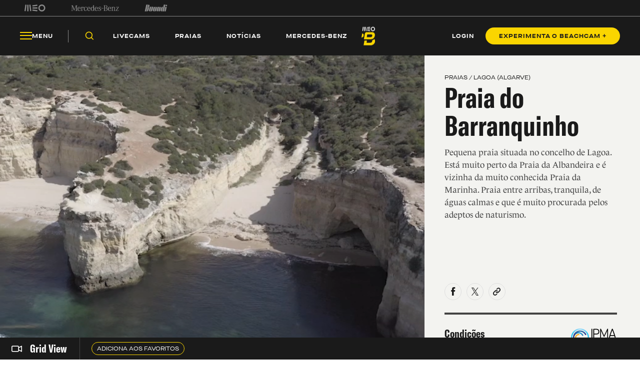

--- FILE ---
content_type: text/html; charset=utf-8
request_url: https://beachcam.meo.pt/praias/praia-do-barranquinho/
body_size: 129016
content:
<!DOCTYPE html>
<html>
<head>
    <title>Beachcam</title>
    <meta charset="utf-8" />
    <!--Generic meta-->
    <meta name="mobile-web-app-capable" content="yes" />
    <meta name="viewport" content="width=device-width, initial-scale=1, initial-scale = 1.0, shrink-to-fit=no" />
    <!--favicon-->
    <link rel="shortcut icon" href="/images/system/favicon.ico" />
    <link rel="icon" type="image/ico" href="/images/system/favicon.ico" />
    <!--Font-->
    <link rel="preconnect" href="https://fonts.googleapis.com">
    <link rel="preconnect" crossorigin href="https://fonts.gstatic.com">
        <link rel="stylesheet" href="https://use.typekit.net/eyi3ipy.css">
    <link rel="stylesheet" href="https://cdnjs.cloudflare.com/ajax/libs/Swiper/7.0.0/swiper-bundle.min.css" />
    <link rel="stylesheet" href="/css/main.css" />
    <link rel="stylesheet" integrity="sha512-RjcWz6F1AI4rvrWFYDrs0XKTnqJKLkAKV8+nvKbUAAI7uLjaULsyMPuxiOKKpT5D9hxFo/HptUwlC7eAMD8NhA==" crossorigin="anonymous" referrerpolicy="no-referrer" href="https://cdnjs.cloudflare.com/ajax/libs/tippy.js/6.1.1/tippy.min.css" />
    <link rel="stylesheet" href="https://unpkg.com/tippy.js@6/animations/shift-away.css" />

    <link rel="preload" as="script" href="https://cdn.iol.pt/js/utils/iol-barra/iol-barra-partners.js" />
    <title>Praia do Barranquinho</title>
<meta name="description" content="Pequena praia situada no concelho de Lagoa. Está muito perto da Praia da Albandeira e é vizinha da muito conhecida Praia da Marinha. Praia entre arribas, tranquila, de águas calmas e que é muito procurada pelos adeptos de naturismo."/>
<meta property="og:title" content="Praia do Barranquinho"/>
<meta property="og:description" content="Pequena praia situada no concelho de Lagoa. Está muito perto da Praia da Albandeira e é vizinha da muito conhecida Praia da Marinha. Praia entre arribas, tranquila, de águas calmas e que é muito procurada pelos adeptos de naturismo."/>
<meta property="og:image" content="http://beachcam.meo.pt/media/ru4lvjxo/praia-do-barranquinho.jpeg"/>
<meta name="og:url" content="http://beachcam.meo.pt/praias/praia-do-barranquinho/"/>
<link rel="canonical" href="http://beachcam.meo.pt/praias/praia-do-barranquinho/"/>

    <!-- Google Tag Manager -->
<script>(function(w,d,s,l,i){w[l]=w[l]||[];w[l].push({'gtm.start':
new Date().getTime(),event:'gtm.js'});var f=d.getElementsByTagName(s)[0],
j=d.createElement(s),dl=l!='dataLayer'?'&l='+l:'';j.async=true;j.src=
'https://www.googletagmanager.com/gtm.js?id='+i+dl;f.parentNode.insertBefore(j,f);
})(window,document,'script','dataLayer','GTM-54ZSGN');</script>
<!-- End Google Tag Manager --><script wam_label="MCD" wam_id="9153" src="https://cloud.weborama.design/board.js" type="text/javascript"></script>
</head>
<body>
            <div id="inter" class="iol-comercial-placement" style="height: 0" data-iol-comercial-format="INTER"></div>
            <div id="billboardxl" style="text-align: center;" class="iol-comercial-placement" data-iol-comercial-format="BILLBOARD_XL"></div>
            <div id="popin" class="iol-comercial-placement" data-iol-comercial-format="POPIN"></div>
    <!-- Google Tag Manager (noscript) -->
<noscript><iframe src=”https://www.googletagmanager.com/ns.html?id=GTM-54ZSGN"
height="0" width="0" style="display:none;visibility:hidden"></iframe></noscript>
<!-- End Google Tag Manager (noscript) -->
    
<main class="onScroll" >
    
<nav class="navBar onScroll " data-control="navBar" data-search-url="http://beachcam.meo.pt/pesquisa/" data-theme="">
    <div class="navBar__topBar">
        <div class="wrapper">
            <div class="navBar__topBar-links">
<a class="navBar__topBar-links-item" href="https://www.meo.pt/" target="_blank" title="MEO">                                <img data-space-name="header_sponsor" data-sponsor-name="MEO"  src="http://beachcam.meo.pt/media/jkuhp3tv/brand_logo.svg" alt="MEO">
</a><a class="navBar__topBar-links-item" href="https://www.mercedes-benz.pt" target="_blank" title="Mercedes-Benz_Header_Footer">                                <img data-space-name="header_sponsor" data-sponsor-name="Mercedes-Benz_Header_Footer"  src="http://beachcam.meo.pt/media/dgwhonaf/brand_logo-1.svg" alt="Mercedes-Benz_Header_Footer">
</a><a class="navBar__topBar-links-item" href="https://cafestorrados.nestle.pt/buondi/pt" target="_blank" title="Buondi">                                <img data-space-name="header_sponsor" data-sponsor-name="Buondi"  src="http://beachcam.meo.pt/media/dxapajgv/brand_logo-2.svg" alt="Buondi">
</a>            </div>
        </div>
    </div>
    <div class="navBar__bottomBar">
        <div class="wrapper">
            <div class="navBar__bottomBar-left-links">
                <div class="navBar__bottomBar-menu">
                    <a class="btn btn--tertiary-yellow btn--size-L">
                        <i class="btn__icon icon-beachcam-menu-open"></i>
                        <i class="btn__icon icon-beachcam-menu-close"></i>
                        <p class="btn__text">Menu</p>
                    </a>
                </div>
                <ul class="navBar__bottomBar-list">
                    <li class="navBar__bottomBar-list-item">
                        <a href="#" class="btn btn--tertiary-yellow btn--size-L searchBtn">
                            <i class="btn__icon icon-beachcam-search"></i>
                            <p class="btn__text">Pesquisar</p>
                        </a>
                    </li>
                            <li class="navBar__bottomBar-list-item">
                                <a href="http://beachcam.meo.pt/livecams/" class="btn btn--tertiary-yellow btn--size-L">
                                    <p class="btn__text">Livecams</p>
                                </a>
                            </li>
                            <li class="navBar__bottomBar-list-item">
                                <a href="http://beachcam.meo.pt/praias/" class="btn btn--tertiary-yellow btn--size-L">
                                    <p class="btn__text">Praias</p>
                                </a>
                            </li>
                            <li class="navBar__bottomBar-list-item">
                                <a href="http://beachcam.meo.pt/articles/" class="btn btn--tertiary-yellow btn--size-L">
                                    <p class="btn__text">Not&#xED;cias</p>
                                </a>
                            </li>
                            <li class="navBar__bottomBar-list-item">
                                <a href="http://beachcam.meo.pt/mercedes-benz/" class="btn btn--tertiary-yellow btn--size-L">
                                    <p class="btn__text">Mercedes-Benz</p>
                                </a>
                            </li>
                </ul>
            </div>
            <a href="/" class="navBar__bottomBar-logo">
                        <img class="navBar__bottomBar-logo-short" src="http://beachcam.meo.pt/media/15cbym2r/beachcam_logo_short.svg" alt="beachcam logo">
                <img class="navBar__bottomBar-logo-big" src="http://beachcam.meo.pt/media/my2hpef1/logo.svg" alt="beachcam logo">
            </a>
            <div class="navBar__bottomBar-right-links">
        <a href="http://beachcam.meo.pt/login/" target="_self" class="btn btn--tertiary-yellow btn--size-L  loginBtn" >
                    <p class="btn__text">LOGIN</p>
        </a>
        <a href="/subscrever/" target="_self" class="btn btn--primary-yellow btn--size-M  " >
                    <p class="btn__text">EXPERIMENTA O BEACHCAM &#x2B;</p>
        </a>
            </div>
        </div>
    </div>
    <div class="navBar__bottomBar-last">
        <div class="wrapper">
            <ul class="navBar__bottomBar-last-list">
                        <li class="navBar__bottomBar-last-listItem">
                            <a href="http://beachcam.meo.pt/livecams/" class="btn btn--tertiary-blue btn--size-L">
                                <p class="btn__text">Livecams</p>
                            </a>
                        </li>
                        <li class="navBar__bottomBar-last-listItem">
                            <a href="http://beachcam.meo.pt/praias/" class="btn btn--tertiary-blue btn--size-L">
                                <p class="btn__text">Praias</p>
                            </a>
                        </li>
                        <li class="navBar__bottomBar-last-listItem">
                            <a href="http://beachcam.meo.pt/articles/" class="btn btn--tertiary-blue btn--size-L">
                                <p class="btn__text">Not&#xED;cias</p>
                            </a>
                        </li>
                        <li class="navBar__bottomBar-last-listItem">
                            <a href="http://beachcam.meo.pt/mercedes-benz/" class="btn btn--tertiary-blue btn--size-L">
                                <p class="btn__text">Mercedes-Benz</p>
                            </a>
                        </li>
            </ul>
        </div>
    </div>
    
    <div class="navBar__searchBar" data-theme="light">
        <div class="wrapper">
            <input type="search" placeholder="O que procuras?" autocomplete="off">
            <a href="#" class="btn btn--secondary-blue  btn--size-M btn--icon-only closeSearchBtn">
                <i class="btn__icon icon-beachcam-cross"></i>
            </a>
        </div>
    </div>
</nav>

<section class="sideMenu" data-control="sideMenu" data-search-url="http://beachcam.meo.pt/pesquisa/" data-theme="">
    <div class="wrapper">
        <div class="sideMenu__search">
        <a href="/subscrever/" target="_self" class="btn btn--secondary-yellow btn--size-L  " >
                    <p class="btn__text">EXPERIMENTA O BEACHCAM &#x2B;</p>
        </a>
            <div class="sideMenu__searchBar">
                <input type="search" placeholder="O que procuras?" autocomplete="off">
                <a href="#" class="btn btn--secondary-yellow btn--size-M btn--icon-only">
                    <i class="btn__icon icon-beachcam-search"></i>
                </a>
            </div>
        </div>
        <i class="sideMenu__closeBtn icon-beachcam-cross"></i>
        <div class="sideMenu__top-links">
<a class="navBar__topBar-links-item" href="https://www.meo.pt/" target="_blank" title="MEO">                            <img  src="/media/jkuhp3tv/brand_logo.svg" alt="MEO">
</a><a class="navBar__topBar-links-item" href="https://www.mercedes-benz.pt" target="_blank" title="Mercedes-Benz_Header_Footer">                            <img  src="/media/dgwhonaf/brand_logo-1.svg" alt="Mercedes-Benz_Header_Footer">
</a><a class="navBar__topBar-links-item" href="https://cafestorrados.nestle.pt/buondi/pt" target="_blank" title="Buondi">                            <img  src="/media/dxapajgv/brand_logo-2.svg" alt="Buondi">
</a>        </div>
        <ul class="sideMenu__main-linksList">
                    <li class="sideMenu__main-links-item">
                        <a class="sideMenu__main-links" href="http://beachcam.meo.pt/livecams/">Livecams</a>
                    </li>
                    <li class="sideMenu__main-links-item">
                        <a class="sideMenu__main-links" href="http://beachcam.meo.pt/praias/">Praias</a>
                    </li>
                    <li class="sideMenu__main-links-item">
                        <a class="sideMenu__main-links" href="http://beachcam.meo.pt/articles/">Not&#xED;cias</a>
                    </li>
                    <li class="sideMenu__main-links-item">
                        <a class="sideMenu__main-links" href="http://beachcam.meo.pt/mercedes-benz/">Mercedes-Benz</a>
                    </li>
                    <li class="sideMenu__main-links-item">
                        <a class="sideMenu__main-links" href="http://beachcam.meo.pt/subscrever/">Aderir ao Beachcam&#x2B;</a>
                    </li>
                    <li class="sideMenu__main-links-item">
                        <a class="sideMenu__main-links" href="http://beachcam.meo.pt/login/">Login</a>
                    </li>
        </ul>
        <div class="sideMenu__newsletter">
                    <ul class="sideMenu__newsletter-list">
                    </ul>
        </div>
        <div class="sideMenu__bottom">
            <div class="sideMenu__app-download">
                        <a href="https://play.google.com/store/apps/details?id=pt.sapo.android.beachcam&amp;hl=pt_PT&amp;gl=US&amp;pli=1" class="btn btn--app">
                            <img src="/images/app/googlePlay.svg" alt="google play">
                        </a>
                        <a href="https://apps.apple.com/pt/app/beachcam-live/id642779487" class="btn btn--app">
                            <img src="/images/app/appStore.svg" alt="app store">
                        </a>
            </div>
            <ul class="sideMenu__bottom-list">
                        <li class="sideMenu__bottom-list-item">
                                    <a href="https://www.youtube.com/@Beachcamportugal" target="_blank" class="btn btn--secondary-yellow btn--size-L btn--icon-only " >
                    <i class="btn__icon icon-beachcam-youtube"></i>
                    <i class="btn__icon icon-beachcam-youtube"></i>
        </a>

                        </li>
                        <li class="sideMenu__bottom-list-item">
                                    <a href="https://www.facebook.com/beachcam" target="_blank" class="btn btn--secondary-yellow btn--size-L btn--icon-only " >
                    <i class="btn__icon icon-beachcam-facebook"></i>
                    <i class="btn__icon icon-beachcam-facebook"></i>
        </a>

                        </li>
                        <li class="sideMenu__bottom-list-item">
                                    <a href="https://www.instagram.com/meobeachcam/" target="_blank" class="btn btn--secondary-yellow btn--size-L btn--icon-only " >
                    <i class="btn__icon icon-beachcam-instagram"></i>
                    <i class="btn__icon icon-beachcam-instagram"></i>
        </a>

                        </li>
            </ul>
        </div>
    </div>
</section>


    <section class="gridView" data-control="gridView"  >
        <input name="__RequestVerificationToken" type="hidden" value="CfDJ8K49ybCjxC9Pn_cn63mleh06YnvPVwUXh6gcsYQFmzHnzZ8TrpeTU0QHIlpovWeqxh6T6AHAC7utpnQojRGz6FVMR43PWJ7Y8Nwinc6kzc2iQnrCds00GiYHCT26TQjZ3H_oC2znKAtaGRo0GCJnbLU" />
        <div class="wrapper">
            <div class="gridView__container">
                <div class="gridView__logo">
                            <a class="gridView__link openModalButton" data-modal="bcplus" href="#">
                                <i class="icon-beachcam-camera-gridview"></i>
                                <p>Grid View</p>
                            </a>
                </div>
                <div class="swiper">
                    <div class="swiper-wrapper">
                                <div class="swiper-slide">
                                    <a class="btn btn--secondary-yellow btn--size-S openModalButton" data-modal="bcplus" href="#">
                                        <p class="btn__text">Adiciona aos favoritos</p>
                                    </a>
                                </div>
                    </div>
                </div>
            </div>
            <div class="gridView__navigation">
                <span class="gridView__arrows--prev">
                    <i class="icon-beachcam-chevron-left"></i>
                </span>
                <span class="gridView__arrows--next">
                    <i class="icon-beachcam-chevron-right"></i>
                </span>
            </div>
        </div>
    </section>

    <div class="content">
        <section class="beachDetailHeader" data-control="beachDetailHeader" data-text="Copiado para a &#xE1;rea de transfer&#xEA;ncia">
    <div class="wrapper">
                <div class="beachDetailHeader__media">
                    <video autoplay loop muted>
                        <source src="http://beachcam.meo.pt/media/ydwf4icy/praia-do-barranquinho.mp4" type="video/mp4">
                    </video>


                </div>
        <aside class="beachDetailHeader__aside">
            <label class="beachDetailHeader__label">PRAIAS / LAGOA (ALGARVE)</label>
            <h1 class="beachDetailHeader__title">Praia do Barranquinho</h1>
            <p class="beachDetailHeader__description">Pequena praia situada no concelho de Lagoa. Est&#xE1; muito perto da Praia da Albandeira e &#xE9; vizinha da muito conhecida Praia da Marinha. Praia entre arribas, tranquila, de &#xE1;guas calmas e que &#xE9; muito procurada pelos adeptos de naturismo.</p>
            <ul class="beachDetailHeader__list">
                <li class="beachDetailHeader__list-item">
                    <a href="https://www.facebook.com/sharer/sharer.php?u=http%3a%2f%2fbeachcam.meo.pt%2fpraias%2fpraia-do-barranquinho%2f" target="_blank" class="btn btn--secondary-blue btn--size-M btn--icon-only">
                        <i class="btn__icon icon-beachcam-facebook"></i>
                    </a>
                </li>
                <li class="beachDetailHeader__list-item">
                    <a href="https://twitter.com/intent/tweet?url=http%3a%2f%2fbeachcam.meo.pt%2fpraias%2fpraia-do-barranquinho%2f" target="_blank" class="btn btn--secondary-blue btn--size-M btn--icon-only">
                        <i class="btn__icon icon-beachcam-twitter"></i>
                    </a>
                </li>
                <li class="beachDetailHeader__list-item copyLink">
                    <a href="#" class="btn btn--secondary-blue btn--size-M btn--icon-only">
                        <i class="btn__icon icon-beachcam-copy-link"></i>
                    </a>
                </li>
            </ul>
            <div class="beachDetailHeader__weather">
                <div class="beachDetailHeader__weather-top">
                    <h2 class="beachDetailHeader__weather-title">Condi&#xE7;&#xF5;es</h2>
                    <figure class="beachDetailHeader__weather-image">
                        <img src="/images/partners/ipma_logo.png" alt="IPMA">
                    </figure>
                </div>
                <div class="beachDetailHeader__weather-bottom">
                    <div class="beachDetailHeader__weather-col">
                            <div class="beachDetailHeader__weather-col-inside ">
                                <label>Vento</label>
                                <p>
                                    <span data-weather="grey"
                                    ></span>
                                    9.4km/h
                                </p>
                            </div>
                            <div class="beachDetailHeader__weather-col-inside ">
                                <label>Dire&#xE7;&#xE3;o do vento</label>
                                <p>
                                    <span data-weather="grey"
                                    ></span>
Norte                                            <img src="/images/directions_icons/north_small.svg" alt="north">
                                </p>
                            </div>
                            <div class="beachDetailHeader__weather-col-inside ">
                                <label>Mar&#xE9;</label>
                                <p>
                                    <span data-weather="grey"></span>
                                            <img src="/images/forecast_icons/low_tide.svg" alt="east">
                                </p>
                            </div>
                    </div>
                    <div class="beachDetailHeader__weather-col">
                            <div class="beachDetailHeader__weather-col-inside ">
                                <label>Temperatura</label>
                                <p>
5                                            <sup>º</sup>
                                                <img src="/images/forecast_icons/sunny.svg" alt="clear sky">
                                </p>
                            </div>
                            <div class="beachDetailHeader__weather-col-inside ">
                                <label>Temp. do mar</label>
                                <p>
15.2                                            <sup>º</sup>
                                            <img src="/images/forecast_icons/sea.svg" alt="Temperatura do mar">
                                </p>
                            </div>
                    </div>
                </div>
            </div>
        </aside>
    </div>
</section>

        <section class="modal scaled"
             data-modal="bb965657-6cb7-4bbb-9f95-06a2d4dbec17"
             data-video="">
            <div class="modal__bg"></div>
            <div class="wrapper">
                <div class="modal__container">
                    <span href="#" class="btn btn--video btn--icon-only modal__closeBtn">
                        <i class="btn__icon icon-beachcam-cross"></i>
                    </span>
                    <div class="modal__content">
                    </div>
                </div>
            </div>
        </section>
<section class="forecasts" data-control="forecasts" id="forecasts" data-margin-top="small">
        <div class="wrapper">
            <aside class="forecasts__tableContainer">
                <div class="forecasts__top">
                    <h4 class="forecasts__title">Previs&#xF5;es</h4>
                    <a href="https://www.ipma.pt/" target="_blank" class="forecasts__top-link">
                        <img src="/images/partners/ipma_logo.png" alt="IPMA">
                    </a>
                </div>
                <div class="forecasts__tabs">
                    <div class="forecasts__tabsContainerHidden">
                        <div class="forecasts__tabsContainer">
                            <ul class="forecasts__tabsContainer-list">
                                <li class="forecasts__tabsContainer-listItem active" data-id="one">
                                    <span class="beachcamChip selected">
                                        <p>Domingo<span class="beachcamChip__date">- 18/1</span></p>
                                    </span>
                                </li>
                                <li class="forecasts__tabsContainer-listItem" data-id="two">
                                    <span class="beachcamChip">
                                        <p>Segunda-feira <span class="beachcamChip__date">- 19/1</span></p>
                                    </span>
                                </li>
                                <li class="forecasts__tabsContainer-listItem" data-id="three">
                                    <span class="beachcamChip">
                                        <p>Ter&#xE7;a-feira <span class="beachcamChip__date">- 20/1</span></p>
                                    </span>
                                </li>
                            </ul>
                        </div>
                    </div>
                    <div class="forecasts__tabsContent">
                                <div class="forecasts__tabsContent-item active" id="one">
                                    <table class="forecasts__table">
                                        <thead>
                                            <tr>
        <th>
                    <strong>Horas</strong>
        </th>
        <th>
                    <strong>Tamanho</strong>
                        <span>das ondas</span>
        </th>
        <th>
                    <strong>Dire&#xE7;&#xE3;o</strong>
                        <span>das ondas</span>
        </th>
        <th>
                    <strong>Per&#xED;odo</strong>
                        <span>das ondas</span>
        </th>
        <th>
                    <strong>Velocidade</strong>
                        <span>do vento</span>
        </th>
        <th>
                    <strong>Dire&#xE7;&#xE3;o</strong>
                        <span>do vento</span>
        </th>
        <th>
                    <strong>Temperatura</strong>
        </th>
                                            </tr>
                                        </thead>
                                        <tbody>
                                                    <tr>
                                                        <td>06:00</td>
                                                        <td data-practice=""><strong>0.7</strong><span>m</span></td>
                                                        <td data-practice="">
                                                            <div>
                                                                        <strong>O</strong>
                                                                        <img src="/images/directions_icons/west_small.svg" alt="Oeste">
                                                            </div>
                                                        </td>
                                                        <td data-practice=""><strong>3.5</strong><span>s</span></td>
                                                        <td data-practice=""><strong>10.1</strong><span>km/h</span></td>
                                                        <td data-practice="">
                                                            <div>
                                                                        <strong>NE</strong>
                                                                            <img src="/images/directions_icons/northeast_small.svg" alt="Nordeste">
                                                            </div>
                                                        </td>
                                                        <td class="noBorder">
                                                            <div class="forecasts__cell">
                                                                <div data-practice="">
                                                                    <strong>5º</strong>
                                                                </div>
                                                                <div data-practice="">
                                                                            <img src="/images/forecast_icons/sunny.svg" alt="c&#xE9;u limpo">
                                                                </div>
                                                            </div>
                                                        </td>
                                                    </tr>
                                                    <tr>
                                                        <td>09:00</td>
                                                        <td data-practice=""><strong>0.6</strong><span>m</span></td>
                                                        <td data-practice="">
                                                            <div>
                                                                        <strong>NO</strong>
                                                                        <img src="/images/directions_icons/northwest_small.svg" alt="Noroeste">
                                                            </div>
                                                        </td>
                                                        <td data-practice=""><strong>3.0</strong><span>s</span></td>
                                                        <td data-practice=""><strong>15.8</strong><span>km/h</span></td>
                                                        <td data-practice="">
                                                            <div>
                                                                        <strong>N</strong>
                                                                            <img src="/images/directions_icons/north_small.svg" alt="Norte">
                                                            </div>
                                                        </td>
                                                        <td class="noBorder">
                                                            <div class="forecasts__cell">
                                                                <div data-practice="">
                                                                    <strong>6º</strong>
                                                                </div>
                                                                <div data-practice="">
                                                                            <img src="/images/forecast_icons/cloudy.svg" alt="pouco nublado">
                                                                </div>
                                                            </div>
                                                        </td>
                                                    </tr>
                                                    <tr>
                                                        <td>12:00</td>
                                                        <td data-practice=""><strong>0.6</strong><span>m</span></td>
                                                        <td data-practice="">
                                                            <div>
                                                                        <strong>NO</strong>
                                                                        <img src="/images/directions_icons/northwest_small.svg" alt="Noroeste">
                                                            </div>
                                                        </td>
                                                        <td data-practice=""><strong>3.0</strong><span>s</span></td>
                                                        <td data-practice=""><strong>18.4</strong><span>km/h</span></td>
                                                        <td data-practice="">
                                                            <div>
                                                                        <strong>N</strong>
                                                                            <img src="/images/directions_icons/north_small.svg" alt="Norte">
                                                            </div>
                                                        </td>
                                                        <td class="noBorder">
                                                            <div class="forecasts__cell">
                                                                <div data-practice="">
                                                                    <strong>11º</strong>
                                                                </div>
                                                                <div data-practice="">
                                                                            <img src="/images/forecast_icons/sunny.svg" alt="c&#xE9;u limpo">
                                                                </div>
                                                            </div>
                                                        </td>
                                                    </tr>
                                                    <tr>
                                                        <td>15:00</td>
                                                        <td data-practice=""><strong>0.6</strong><span>m</span></td>
                                                        <td data-practice="">
                                                            <div>
                                                                        <strong>NO</strong>
                                                                        <img src="/images/directions_icons/northwest_small.svg" alt="Noroeste">
                                                            </div>
                                                        </td>
                                                        <td data-practice=""><strong>3.0</strong><span>s</span></td>
                                                        <td data-practice=""><strong>20.9</strong><span>km/h</span></td>
                                                        <td data-practice="">
                                                            <div>
                                                                        <strong>N</strong>
                                                                            <img src="/images/directions_icons/north_small.svg" alt="Norte">
                                                            </div>
                                                        </td>
                                                        <td class="noBorder">
                                                            <div class="forecasts__cell">
                                                                <div data-practice="">
                                                                    <strong>12º</strong>
                                                                </div>
                                                                <div data-practice="">
                                                                            <img src="/images/forecast_icons/cloudy.svg" alt="pouco nublado">
                                                                </div>
                                                            </div>
                                                        </td>
                                                    </tr>
                                                    <tr>
                                                        <td>18:00</td>
                                                        <td data-practice=""><strong>0.5</strong><span>m</span></td>
                                                        <td data-practice="">
                                                            <div>
                                                                        <strong>N</strong>
                                                                        <img src="/images/directions_icons/north_small.svg" alt="Norte">
                                                            </div>
                                                        </td>
                                                        <td data-practice=""><strong>2.8</strong><span>s</span></td>
                                                        <td data-practice=""><strong>12.2</strong><span>km/h</span></td>
                                                        <td data-practice="">
                                                            <div>
                                                                        <strong>N</strong>
                                                                            <img src="/images/directions_icons/north_small.svg" alt="Norte">
                                                            </div>
                                                        </td>
                                                        <td class="noBorder">
                                                            <div class="forecasts__cell">
                                                                <div data-practice="">
                                                                    <strong>10º</strong>
                                                                </div>
                                                                <div data-practice="">
                                                                            <img src="/images/forecast_icons/sunny.svg" alt="c&#xE9;u limpo">
                                                                </div>
                                                            </div>
                                                        </td>
                                                    </tr>
                                                    <tr>
                                                        <td>21:00</td>
                                                        <td data-practice=""><strong>0.5</strong><span>m</span></td>
                                                        <td data-practice="">
                                                            <div>
                                                                        <strong>N</strong>
                                                                        <img src="/images/directions_icons/north_small.svg" alt="Norte">
                                                            </div>
                                                        </td>
                                                        <td data-practice=""><strong>2.8</strong><span>s</span></td>
                                                        <td data-practice=""><strong>13.0</strong><span>km/h</span></td>
                                                        <td data-practice="">
                                                            <div>
                                                                        <strong>N</strong>
                                                                            <img src="/images/directions_icons/north_small.svg" alt="Norte">
                                                            </div>
                                                        </td>
                                                        <td class="noBorder">
                                                            <div class="forecasts__cell">
                                                                <div data-practice="">
                                                                    <strong>7º</strong>
                                                                </div>
                                                                <div data-practice="">
                                                                            <img src="/images/forecast_icons/sunny.svg" alt="c&#xE9;u limpo">
                                                                </div>
                                                            </div>
                                                        </td>
                                                    </tr>
                                                    <tr>
                                                        <td>00:00</td>
                                                        <td data-practice=""><strong>0.9</strong><span>m</span></td>
                                                        <td data-practice="">
                                                            <div>
                                                                        <strong>O</strong>
                                                                        <img src="/images/directions_icons/west_small.svg" alt="Oeste">
                                                            </div>
                                                        </td>
                                                        <td data-practice=""><strong>4.4</strong><span>s</span></td>
                                                        <td data-practice=""><strong>5.0</strong><span>km/h</span></td>
                                                        <td data-practice="">
                                                            <div>
                                                                        <strong>NE</strong>
                                                                            <img src="/images/directions_icons/northeast_small.svg" alt="Nordeste">
                                                            </div>
                                                        </td>
                                                        <td class="noBorder">
                                                            <div class="forecasts__cell">
                                                                <div data-practice="">
                                                                    <strong>6º</strong>
                                                                </div>
                                                                <div data-practice="">
                                                                            <img src="/images/forecast_icons/rainy.svg" alt="chuvisco">
                                                                </div>
                                                            </div>
                                                        </td>
                                                    </tr>
                                        </tbody>
                                    </table>
                                    <div class="forecasts__tableBottom">
                                        <table class="forecasts__table--last">
                                            <thead>
                                                <tr>
                                                    <th>

                                                    </th>
                                                    <th>
                                                        <strong>Mar&#xE9;s</strong>
                                                    </th>
                                                </tr>
                                            </thead>
                                            <tbody>
                                                            <tr>
                                                                <td>02:16</td>
                                                                <td>
                                                                    <div class="forecasts__cell">
                                                                        <div>
                                                                            <strong>Preia-mar</strong>
                                                                        </div>
                                                                        <div>
                                                                            <strong>3.2</strong><span>m</span>
                                                                        </div>
                                                                    </div>
                                                                </td>
                                                            </tr>
                                                            <tr>
                                                                <td>08:21</td>
                                                                <td>
                                                                    <div class="forecasts__cell">
                                                                        <div>
                                                                            <strong>Baixa-mar</strong>
                                                                        </div>
                                                                        <div>
                                                                            <strong>0.9</strong><span>m</span>
                                                                        </div>
                                                                    </div>
                                                                </td>
                                                            </tr>
                                                            <tr>
                                                                <td>14:34</td>
                                                                <td>
                                                                    <div class="forecasts__cell">
                                                                        <div>
                                                                            <strong>Preia-mar</strong>
                                                                        </div>
                                                                        <div>
                                                                            <strong>3.0</strong><span>m</span>
                                                                        </div>
                                                                    </div>
                                                                </td>
                                                            </tr>
                                                            <tr>
                                                                <td>20:22</td>
                                                                <td>
                                                                    <div class="forecasts__cell">
                                                                        <div>
                                                                            <strong>Baixa-mar</strong>
                                                                        </div>
                                                                        <div>
                                                                            <strong>0.9</strong><span>m</span>
                                                                        </div>
                                                                    </div>
                                                                </td>
                                                            </tr>
                                            </tbody>
                                        </table>
                                        <table class="forecasts__table--last hour">
                                            <thead>
                                                <tr>
                                                    <th>
                                                        <strong>Fuso hor&#xE1;rio</strong>
                                                    </th>
                                                </tr>
                                            </thead>
                                            <tbody>
                                                <tr>
                                                    <td>
                                                        <div class="forecasts__cell">
                                                            <div>
                                                                <strong>Nascer do Sol</strong>
                                                            </div>
                                                            <div>
                                                                07:44
                                                            </div>
                                                            <div>
                                                                <img src="/images/forecast_icons/sunrise.svg" alt="cloudy">
                                                            </div>
                                                        </div>
                                                    </td>
                                                </tr>
                                                <tr>
                                                    <td>
                                                        <div class="forecasts__cell">
                                                            <div>
                                                                <strong>P&#xF4;r do Sol</strong>
                                                            </div>
                                                            <div>
                                                                17:42
                                                            </div>
                                                            <div>
                                                                <img src="/images/forecast_icons/sunset.svg" alt="cloudy">
                                                            </div>
                                                        </div>
                                                    </td>
                                                </tr>
                                                <tr>
                                                    <td class="forecasts__cell--title">
                                                        <div>
                                                            <strong>Fases Da Lua</strong>
                                                        </div>

                                                    </td>
                                                </tr>
                                                <tr>
                                                    <td class="forecasts__cell--last">
                                                        <div class="forecasts__cell">
                                                                    <div>
                                                                        <strong>Lua nova</strong>
                                                                    </div>
                                                                    <div>
                                                                        <img src="/images/forecast_icons/new_moon.svg" alt="cloudy">
                                                                    </div>
                                                        </div>
                                                    </td>
                                                </tr>
                                            </tbody>
                                        </table>
                                    </div>
                                </div>
                                <div class="forecasts__tabsContent-item " id="two">
                                    <table class="forecasts__table">
                                        <thead>
                                            <tr>
        <th>
                    <strong>Horas</strong>
        </th>
        <th>
                    <strong>Tamanho</strong>
                        <span>das ondas</span>
        </th>
        <th>
                    <strong>Dire&#xE7;&#xE3;o</strong>
                        <span>das ondas</span>
        </th>
        <th>
                    <strong>Per&#xED;odo</strong>
                        <span>das ondas</span>
        </th>
        <th>
                    <strong>Velocidade</strong>
                        <span>do vento</span>
        </th>
        <th>
                    <strong>Dire&#xE7;&#xE3;o</strong>
                        <span>do vento</span>
        </th>
        <th>
                    <strong>Temperatura</strong>
        </th>
                                            </tr>
                                        </thead>
                                        <tbody>
                                                    <tr>
                                                        <td>06:00</td>
                                                        <td data-practice=""><strong>0.4</strong><span>m</span></td>
                                                        <td data-practice="">
                                                            <div>
                                                                        <strong>NO</strong>
                                                                        <img src="/images/directions_icons/northwest_small.svg" alt="Noroeste">
                                                            </div>
                                                        </td>
                                                        <td data-practice=""><strong>2.8</strong><span>s</span></td>
                                                        <td data-practice=""><strong>11.5</strong><span>km/h</span></td>
                                                        <td data-practice="">
                                                            <div>
                                                                        <strong>N</strong>
                                                                            <img src="/images/directions_icons/north_small.svg" alt="Norte">
                                                            </div>
                                                        </td>
                                                        <td class="noBorder">
                                                            <div class="forecasts__cell">
                                                                <div data-practice="">
                                                                    <strong>4º</strong>
                                                                </div>
                                                                <div data-practice="">
                                                                            <img src="/images/forecast_icons/cloudy.svg" alt="pouco nublado">
                                                                </div>
                                                            </div>
                                                        </td>
                                                    </tr>
                                                    <tr>
                                                        <td>09:00</td>
                                                        <td data-practice=""><strong>0.4</strong><span>m</span></td>
                                                        <td data-practice="">
                                                            <div>
                                                                        <strong>NO</strong>
                                                                        <img src="/images/directions_icons/northwest_small.svg" alt="Noroeste">
                                                            </div>
                                                        </td>
                                                        <td data-practice=""><strong>2.8</strong><span>s</span></td>
                                                        <td data-practice=""><strong>10.8</strong><span>km/h</span></td>
                                                        <td data-practice="">
                                                            <div>
                                                                        <strong>N</strong>
                                                                            <img src="/images/directions_icons/north_small.svg" alt="Norte">
                                                            </div>
                                                        </td>
                                                        <td class="noBorder">
                                                            <div class="forecasts__cell">
                                                                <div data-practice="">
                                                                    <strong>5º</strong>
                                                                </div>
                                                                <div data-practice="">
                                                                            <img src="/images/forecast_icons/sunny.svg" alt="c&#xE9;u limpo">
                                                                </div>
                                                            </div>
                                                        </td>
                                                    </tr>
                                                    <tr>
                                                        <td>12:00</td>
                                                        <td data-practice=""><strong>0.4</strong><span>m</span></td>
                                                        <td data-practice="">
                                                            <div>
                                                                        <strong>NO</strong>
                                                                        <img src="/images/directions_icons/northwest_small.svg" alt="Noroeste">
                                                            </div>
                                                        </td>
                                                        <td data-practice=""><strong>2.9</strong><span>s</span></td>
                                                        <td data-practice=""><strong>16.6</strong><span>km/h</span></td>
                                                        <td data-practice="">
                                                            <div>
                                                                        <strong>N</strong>
                                                                            <img src="/images/directions_icons/north_small.svg" alt="Norte">
                                                            </div>
                                                        </td>
                                                        <td class="noBorder">
                                                            <div class="forecasts__cell">
                                                                <div data-practice="">
                                                                    <strong>13º</strong>
                                                                </div>
                                                                <div data-practice="">
                                                                            <img src="/images/forecast_icons/sunny.svg" alt="c&#xE9;u limpo">
                                                                </div>
                                                            </div>
                                                        </td>
                                                    </tr>
                                                    <tr>
                                                        <td>15:00</td>
                                                        <td data-practice=""><strong>0.4</strong><span>m</span></td>
                                                        <td data-practice="">
                                                            <div>
                                                                        <strong>NO</strong>
                                                                        <img src="/images/directions_icons/northwest_small.svg" alt="Noroeste">
                                                            </div>
                                                        </td>
                                                        <td data-practice=""><strong>2.5</strong><span>s</span></td>
                                                        <td data-practice=""><strong>19.4</strong><span>km/h</span></td>
                                                        <td data-practice="">
                                                            <div>
                                                                        <strong>N</strong>
                                                                            <img src="/images/directions_icons/north_small.svg" alt="Norte">
                                                            </div>
                                                        </td>
                                                        <td class="noBorder">
                                                            <div class="forecasts__cell">
                                                                <div data-practice="">
                                                                    <strong>15º</strong>
                                                                </div>
                                                                <div data-practice="">
                                                                            <img src="/images/forecast_icons/sunny.svg" alt="c&#xE9;u limpo">
                                                                </div>
                                                            </div>
                                                        </td>
                                                    </tr>
                                                    <tr>
                                                        <td>18:00</td>
                                                        <td data-practice=""><strong>0.4</strong><span>m</span></td>
                                                        <td data-practice="">
                                                            <div>
                                                                        <strong>NO</strong>
                                                                        <img src="/images/directions_icons/northwest_small.svg" alt="Noroeste">
                                                            </div>
                                                        </td>
                                                        <td data-practice=""><strong>2.6</strong><span>s</span></td>
                                                        <td data-practice=""><strong>9.4</strong><span>km/h</span></td>
                                                        <td data-practice="">
                                                            <div>
                                                                        <strong>NO</strong>
                                                                            <img src="/images/directions_icons/northwest_small.svg" alt="Noroeste">
                                                            </div>
                                                        </td>
                                                        <td class="noBorder">
                                                            <div class="forecasts__cell">
                                                                <div data-practice="">
                                                                    <strong>11º</strong>
                                                                </div>
                                                                <div data-practice="">
                                                                            <img src="/images/forecast_icons/sunny.svg" alt="c&#xE9;u limpo">
                                                                </div>
                                                            </div>
                                                        </td>
                                                    </tr>
                                                    <tr>
                                                        <td>21:00</td>
                                                        <td data-practice=""><strong>0.4</strong><span>m</span></td>
                                                        <td data-practice="">
                                                            <div>
                                                                        <strong>NO</strong>
                                                                        <img src="/images/directions_icons/northwest_small.svg" alt="Noroeste">
                                                            </div>
                                                        </td>
                                                        <td data-practice=""><strong>2.6</strong><span>s</span></td>
                                                        <td data-practice=""><strong>7.9</strong><span>km/h</span></td>
                                                        <td data-practice="">
                                                            <div>
                                                                        <strong>N</strong>
                                                                            <img src="/images/directions_icons/north_small.svg" alt="Norte">
                                                            </div>
                                                        </td>
                                                        <td class="noBorder">
                                                            <div class="forecasts__cell">
                                                                <div data-practice="">
                                                                    <strong>8º</strong>
                                                                </div>
                                                                <div data-practice="">
                                                                            <img src="/images/forecast_icons/cloudy.svg" alt="pouco nublado">
                                                                </div>
                                                            </div>
                                                        </td>
                                                    </tr>
                                                    <tr>
                                                        <td>00:00</td>
                                                        <td data-practice=""><strong>0.4</strong><span>m</span></td>
                                                        <td data-practice="">
                                                            <div>
                                                                        <strong>NO</strong>
                                                                        <img src="/images/directions_icons/northwest_small.svg" alt="Noroeste">
                                                            </div>
                                                        </td>
                                                        <td data-practice=""><strong>2.8</strong><span>s</span></td>
                                                        <td data-practice=""><strong>10.1</strong><span>km/h</span></td>
                                                        <td data-practice="">
                                                            <div>
                                                                        <strong>N</strong>
                                                                            <img src="/images/directions_icons/north_small.svg" alt="Norte">
                                                            </div>
                                                        </td>
                                                        <td class="noBorder">
                                                            <div class="forecasts__cell">
                                                                <div data-practice="">
                                                                    <strong>7º</strong>
                                                                </div>
                                                                <div data-practice="">
                                                                            <img src="/images/forecast_icons/cloudy.svg" alt="muito nublado">
                                                                </div>
                                                            </div>
                                                        </td>
                                                    </tr>
                                        </tbody>
                                    </table>
                                    <div class="forecasts__tableBottom">
                                        <table class="forecasts__table--last">
                                            <thead>
                                                <tr>
                                                    <th>

                                                    </th>
                                                    <th>
                                                        <strong>Mar&#xE9;s</strong>
                                                    </th>
                                                </tr>
                                            </thead>
                                            <tbody>
                                                            <tr>
                                                                <td>02:52</td>
                                                                <td>
                                                                    <div class="forecasts__cell">
                                                                        <div>
                                                                            <strong>Preia-mar</strong>
                                                                        </div>
                                                                        <div>
                                                                            <strong>3.2</strong><span>m</span>
                                                                        </div>
                                                                    </div>
                                                                </td>
                                                            </tr>
                                                            <tr>
                                                                <td>08:53</td>
                                                                <td>
                                                                    <div class="forecasts__cell">
                                                                        <div>
                                                                            <strong>Baixa-mar</strong>
                                                                        </div>
                                                                        <div>
                                                                            <strong>0.8</strong><span>m</span>
                                                                        </div>
                                                                    </div>
                                                                </td>
                                                            </tr>
                                                            <tr>
                                                                <td>15:09</td>
                                                                <td>
                                                                    <div class="forecasts__cell">
                                                                        <div>
                                                                            <strong>Preia-mar</strong>
                                                                        </div>
                                                                        <div>
                                                                            <strong>3.0</strong><span>m</span>
                                                                        </div>
                                                                    </div>
                                                                </td>
                                                            </tr>
                                                            <tr>
                                                                <td>20:55</td>
                                                                <td>
                                                                    <div class="forecasts__cell">
                                                                        <div>
                                                                            <strong>Baixa-mar</strong>
                                                                        </div>
                                                                        <div>
                                                                            <strong>0.8</strong><span>m</span>
                                                                        </div>
                                                                    </div>
                                                                </td>
                                                            </tr>
                                            </tbody>
                                        </table>
                                        <table class="forecasts__table--last hour">
                                            <thead>
                                                <tr>
                                                    <th>
                                                        <strong>Fuso hor&#xE1;rio</strong>
                                                    </th>
                                                </tr>
                                            </thead>
                                            <tbody>
                                                <tr>
                                                    <td>
                                                        <div class="forecasts__cell">
                                                            <div>
                                                                <strong>Nascer do Sol</strong>
                                                            </div>
                                                            <div>
                                                                07:44
                                                            </div>
                                                            <div>
                                                                <img src="/images/forecast_icons/sunrise.svg" alt="cloudy">
                                                            </div>
                                                        </div>
                                                    </td>
                                                </tr>
                                                <tr>
                                                    <td>
                                                        <div class="forecasts__cell">
                                                            <div>
                                                                <strong>P&#xF4;r do Sol</strong>
                                                            </div>
                                                            <div>
                                                                17:42
                                                            </div>
                                                            <div>
                                                                <img src="/images/forecast_icons/sunset.svg" alt="cloudy">
                                                            </div>
                                                        </div>
                                                    </td>
                                                </tr>
                                                <tr>
                                                    <td class="forecasts__cell--title">
                                                        <div>
                                                            <strong>Fases Da Lua</strong>
                                                        </div>

                                                    </td>
                                                </tr>
                                                <tr>
                                                    <td class="forecasts__cell--last">
                                                        <div class="forecasts__cell">
                                                                    <div>
                                                                        <strong>Lua nova</strong>
                                                                    </div>
                                                                    <div>
                                                                        <img src="/images/forecast_icons/new_moon.svg" alt="cloudy">
                                                                    </div>
                                                        </div>
                                                    </td>
                                                </tr>
                                            </tbody>
                                        </table>
                                    </div>
                                </div>
                                <div class="forecasts__tabsContent-item " id="three">
                                    <table class="forecasts__table">
                                        <thead>
                                            <tr>
        <th>
                    <strong>Horas</strong>
        </th>
        <th>
                    <strong>Tamanho</strong>
                        <span>das ondas</span>
        </th>
        <th>
                    <strong>Dire&#xE7;&#xE3;o</strong>
                        <span>das ondas</span>
        </th>
        <th>
                    <strong>Per&#xED;odo</strong>
                        <span>das ondas</span>
        </th>
        <th>
                    <strong>Velocidade</strong>
                        <span>do vento</span>
        </th>
        <th>
                    <strong>Dire&#xE7;&#xE3;o</strong>
                        <span>do vento</span>
        </th>
        <th>
                    <strong>Temperatura</strong>
        </th>
                                            </tr>
                                        </thead>
                                        <tbody>
                                                    <tr>
                                                        <td>06:00</td>
                                                        <td data-practice=""><strong>-- </strong><span>m</span></td>
                                                        <td data-practice="">
                                                            <div>
                                                                        <strong>--</strong>
                                                            </div>
                                                        </td>
                                                        <td data-practice=""><strong>-- </strong><span>s</span></td>
                                                        <td data-practice=""><strong>9.4</strong><span>km/h</span></td>
                                                        <td data-practice="">
                                                            <div>
                                                                        <strong>N</strong>
                                                                            <img src="/images/directions_icons/north_small.svg" alt="Norte">
                                                            </div>
                                                        </td>
                                                        <td class="noBorder">
                                                            <div class="forecasts__cell">
                                                                <div data-practice="">
                                                                    <strong>7º</strong>
                                                                </div>
                                                                <div data-practice="">
                                                                            <img src="/images/forecast_icons/cloudy.svg" alt="muito nublado">
                                                                </div>
                                                            </div>
                                                        </td>
                                                    </tr>
                                                    <tr>
                                                        <td>09:00</td>
                                                        <td data-practice=""><strong>-- </strong><span>m</span></td>
                                                        <td data-practice="">
                                                            <div>
                                                                        <strong>--</strong>
                                                            </div>
                                                        </td>
                                                        <td data-practice=""><strong>-- </strong><span>s</span></td>
                                                        <td data-practice=""><strong>7.6</strong><span>km/h</span></td>
                                                        <td data-practice="">
                                                            <div>
                                                                        <strong>N</strong>
                                                                            <img src="/images/directions_icons/north_small.svg" alt="Norte">
                                                            </div>
                                                        </td>
                                                        <td class="noBorder">
                                                            <div class="forecasts__cell">
                                                                <div data-practice="">
                                                                    <strong>7º</strong>
                                                                </div>
                                                                <div data-practice="">
                                                                            <img src="/images/forecast_icons/cloudy.svg" alt="muito nublado">
                                                                </div>
                                                            </div>
                                                        </td>
                                                    </tr>
                                                    <tr>
                                                        <td>12:00</td>
                                                        <td data-practice=""><strong>-- </strong><span>m</span></td>
                                                        <td data-practice="">
                                                            <div>
                                                                        <strong>--</strong>
                                                            </div>
                                                        </td>
                                                        <td data-practice=""><strong>-- </strong><span>s</span></td>
                                                        <td data-practice=""><strong>3.6</strong><span>km/h</span></td>
                                                        <td data-practice="">
                                                            <div>
                                                                        <strong>SO</strong>
                                                                            <img src="/images/directions_icons/southwest_small.svg" alt="Sudoeste">
                                                            </div>
                                                        </td>
                                                        <td class="noBorder">
                                                            <div class="forecasts__cell">
                                                                <div data-practice="">
                                                                    <strong>11º</strong>
                                                                </div>
                                                                <div data-practice="">
                                                                            <img src="/images/forecast_icons/cloudy.svg" alt="muito nublado">
                                                                </div>
                                                            </div>
                                                        </td>
                                                    </tr>
                                                    <tr>
                                                        <td>15:00</td>
                                                        <td data-practice=""><strong>-- </strong><span>m</span></td>
                                                        <td data-practice="">
                                                            <div>
                                                                        <strong>--</strong>
                                                            </div>
                                                        </td>
                                                        <td data-practice=""><strong>-- </strong><span>s</span></td>
                                                        <td data-practice=""><strong>13.7</strong><span>km/h</span></td>
                                                        <td data-practice="">
                                                            <div>
                                                                        <strong>O</strong>
                                                                            <img src="/images/directions_icons/west_small.svg" alt="Oeste">
                                                            </div>
                                                        </td>
                                                        <td class="noBorder">
                                                            <div class="forecasts__cell">
                                                                <div data-practice="">
                                                                    <strong>14º</strong>
                                                                </div>
                                                                <div data-practice="">
                                                                            <img src="/images/forecast_icons/rainy.svg" alt="chuvisco">
                                                                </div>
                                                            </div>
                                                        </td>
                                                    </tr>
                                                    <tr>
                                                        <td>18:00</td>
                                                        <td data-practice=""><strong>-- </strong><span>m</span></td>
                                                        <td data-practice="">
                                                            <div>
                                                                        <strong>--</strong>
                                                            </div>
                                                        </td>
                                                        <td data-practice=""><strong>-- </strong><span>s</span></td>
                                                        <td data-practice=""><strong>7.2</strong><span>km/h</span></td>
                                                        <td data-practice="">
                                                            <div>
                                                                        <strong>O</strong>
                                                                            <img src="/images/directions_icons/west_small.svg" alt="Oeste">
                                                            </div>
                                                        </td>
                                                        <td class="noBorder">
                                                            <div class="forecasts__cell">
                                                                <div data-practice="">
                                                                    <strong>11º</strong>
                                                                </div>
                                                                <div data-practice="">
                                                                            <img src="/images/forecast_icons/rainy.svg" alt="chuva fraca">
                                                                </div>
                                                            </div>
                                                        </td>
                                                    </tr>
                                                    <tr>
                                                        <td>21:00</td>
                                                        <td data-practice=""><strong>-- </strong><span>m</span></td>
                                                        <td data-practice="">
                                                            <div>
                                                                        <strong>--</strong>
                                                            </div>
                                                        </td>
                                                        <td data-practice=""><strong>-- </strong><span>s</span></td>
                                                        <td data-practice=""><strong>6.5</strong><span>km/h</span></td>
                                                        <td data-practice="">
                                                            <div>
                                                                        <strong>O</strong>
                                                                            <img src="/images/directions_icons/west_small.svg" alt="Oeste">
                                                            </div>
                                                        </td>
                                                        <td class="noBorder">
                                                            <div class="forecasts__cell">
                                                                <div data-practice="">
                                                                    <strong>11º</strong>
                                                                </div>
                                                                <div data-practice="">
                                                                            <img src="/images/forecast_icons/rainy.svg" alt="chuva fraca">
                                                                </div>
                                                            </div>
                                                        </td>
                                                    </tr>
                                                    <tr>
                                                        <td>00:00</td>
                                                        <td data-practice=""><strong>-- </strong><span>m</span></td>
                                                        <td data-practice="">
                                                            <div>
                                                                        <strong>--</strong>
                                                            </div>
                                                        </td>
                                                        <td data-practice=""><strong>-- </strong><span>s</span></td>
                                                        <td data-practice=""><strong>6.8</strong><span>km/h</span></td>
                                                        <td data-practice="">
                                                            <div>
                                                                        <strong>O</strong>
                                                                            <img src="/images/directions_icons/west_small.svg" alt="Oeste">
                                                            </div>
                                                        </td>
                                                        <td class="noBorder">
                                                            <div class="forecasts__cell">
                                                                <div data-practice="">
                                                                    <strong>10º</strong>
                                                                </div>
                                                                <div data-practice="">
                                                                            <img src="/images/forecast_icons/cloudy.svg" alt="nublado">
                                                                </div>
                                                            </div>
                                                        </td>
                                                    </tr>
                                        </tbody>
                                    </table>
                                    <div class="forecasts__tableBottom">
                                        <table class="forecasts__table--last">
                                            <thead>
                                                <tr>
                                                    <th>

                                                    </th>
                                                    <th>
                                                        <strong>Mar&#xE9;s</strong>
                                                    </th>
                                                </tr>
                                            </thead>
                                            <tbody>
                                                            <tr>
                                                                <td>03:27</td>
                                                                <td>
                                                                    <div class="forecasts__cell">
                                                                        <div>
                                                                            <strong>Preia-mar</strong>
                                                                        </div>
                                                                        <div>
                                                                            <strong>3.3</strong><span>m</span>
                                                                        </div>
                                                                    </div>
                                                                </td>
                                                            </tr>
                                                            <tr>
                                                                <td>09:26</td>
                                                                <td>
                                                                    <div class="forecasts__cell">
                                                                        <div>
                                                                            <strong>Baixa-mar</strong>
                                                                        </div>
                                                                        <div>
                                                                            <strong>0.7</strong><span>m</span>
                                                                        </div>
                                                                    </div>
                                                                </td>
                                                            </tr>
                                                            <tr>
                                                                <td>15:45</td>
                                                                <td>
                                                                    <div class="forecasts__cell">
                                                                        <div>
                                                                            <strong>Preia-mar</strong>
                                                                        </div>
                                                                        <div>
                                                                            <strong>3.1</strong><span>m</span>
                                                                        </div>
                                                                    </div>
                                                                </td>
                                                            </tr>
                                                            <tr>
                                                                <td>21:30</td>
                                                                <td>
                                                                    <div class="forecasts__cell">
                                                                        <div>
                                                                            <strong>Baixa-mar</strong>
                                                                        </div>
                                                                        <div>
                                                                            <strong>0.7</strong><span>m</span>
                                                                        </div>
                                                                    </div>
                                                                </td>
                                                            </tr>
                                            </tbody>
                                        </table>
                                        <table class="forecasts__table--last hour">
                                            <thead>
                                                <tr>
                                                    <th>
                                                        <strong>Fuso hor&#xE1;rio</strong>
                                                    </th>
                                                </tr>
                                            </thead>
                                            <tbody>
                                                <tr>
                                                    <td>
                                                        <div class="forecasts__cell">
                                                            <div>
                                                                <strong>Nascer do Sol</strong>
                                                            </div>
                                                            <div>
                                                                07:44
                                                            </div>
                                                            <div>
                                                                <img src="/images/forecast_icons/sunrise.svg" alt="cloudy">
                                                            </div>
                                                        </div>
                                                    </td>
                                                </tr>
                                                <tr>
                                                    <td>
                                                        <div class="forecasts__cell">
                                                            <div>
                                                                <strong>P&#xF4;r do Sol</strong>
                                                            </div>
                                                            <div>
                                                                17:42
                                                            </div>
                                                            <div>
                                                                <img src="/images/forecast_icons/sunset.svg" alt="cloudy">
                                                            </div>
                                                        </div>
                                                    </td>
                                                </tr>
                                                <tr>
                                                    <td class="forecasts__cell--title">
                                                        <div>
                                                            <strong>Fases Da Lua</strong>
                                                        </div>

                                                    </td>
                                                </tr>
                                                <tr>
                                                    <td class="forecasts__cell--last">
                                                        <div class="forecasts__cell">
                                                                    <div>
                                                                        <strong>Lua nova</strong>
                                                                    </div>
                                                                    <div>
                                                                        <img src="/images/forecast_icons/new_moon.svg" alt="cloudy">
                                                                    </div>
                                                        </div>
                                                    </td>
                                                </tr>
                                            </tbody>
                                        </table>
                                    </div>
                                </div>
                    </div>
                </div>
            </aside>
                    <aside class="forecasts__pub">
                        <figure class="newsHighlightGrid__mediumImage">
                            <div id="mpuhalf_center" class="iol-comercial-placement pub"
                                 data-iol-comercial-format="MPU_HALF"></div>
                        </figure>
                    </aside>
        </div>
    </section>
        <section class="liveCamsInfo beach" data-margin-top="small" data-control="liveCamsInfo">
            <div class="wrapper">
                <aside class="liveCamsInfo__left" data-open="true">
                    <h3 class="liveCamsInfo__title">Informa&#xE7;&#xF5;es &#xDA;teis</h3>
                    <ul class="liveCamsInfo__left-list">
            <li class="liveCamsInfo__left-listItem" data-off="true">
                <img src="/images/utilities/nadadorSalvador.svg" alt="Nadador salvador icon">
                <p>Nadador salvador</p>
                <label>N&#xE3;o</label>
            </li>
            <li class="liveCamsInfo__left-listItem" data-off="">
                <img src="/images/utilities/acesso.svg" alt="Tipo de acesso icon">
                <p>Tipo de acesso</p>
                <label>Dif&#xED;cil</label>
            </li>
            <li class="liveCamsInfo__left-listItem" data-off="true">
                <img src="/images/utilities/mobilidade.svg" alt="Acesso mobilidade icon">
                <p>Acesso mobilidade</p>
                <label>N&#xE3;o</label>
            </li>
            <li class="liveCamsInfo__left-listItem" data-off="">
                <img src="/images/utilities/parque.svg" alt="Parque icon">
                <p>Parque</p>
                <label>Gratuito</label>
            </li>
            <li class="liveCamsInfo__left-listItem" data-off="true">
                <img src="/images/utilities/restauranteBar.svg" alt="Restaurante bar icon">
                <p>Restaurante bar</p>
                <label>N&#xE3;o</label>
            </li>
            <li class="liveCamsInfo__left-listItem" data-off="true">
                <img src="/images/utilities/aluguerToldos.svg" alt="Aluguer de toldos icon">
                <p>Aluguer de toldos</p>
                <label>N&#xE3;o</label>
            </li>
            <li class="liveCamsInfo__left-listItem" data-off="true">
                <img src="/images/utilities/primeirosSocorros.svg" alt="Primeiros socorros icon">
                <p>Primeiros socorros</p>
                <label>N&#xE3;o</label>
            </li>
            <li class="liveCamsInfo__left-listItem" data-off="true">
                <img src="/images/utilities/chuveiros.svg" alt="Chuveiros icon">
                <p>Chuveiros</p>
                <label>N&#xE3;o</label>
            </li>
            <li class="liveCamsInfo__left-listItem" data-off="true">
                <img src="/images/utilities/WC.svg" alt="WC icon">
                <p>WC</p>
                <label>N&#xE3;o</label>
            </li>
            <li class="liveCamsInfo__left-listItem" data-off="true">
                <img src="/images/utilities/actividades.svg" alt="Actividades icon">
                <p>Actividades</p>
                <label>N&#xE3;o</label>
            </li>
            <li class="liveCamsInfo__left-listItem" data-off="true">
                <img src="/images/utilities/surf_Bodyboard.svg" alt="Surf / Bodyboard icon">
                <p>Surf / Bodyboard</p>
                <label>N&#xE3;o</label>
            </li>
            <li class="liveCamsInfo__left-listItem" data-off="true">
                <img src="/images/utilities/kite_WindSurf.svg" alt="Kite / Wind Surf icon">
                <p>Kite / Wind Surf</p>
                <label>N&#xE3;o</label>
            </li>
            <li class="liveCamsInfo__left-listItem" data-off="">
                <img src="/images/utilities/mergulho.svg" alt="Mergulho icon">
                <p>Mergulho</p>
                <label>Sim</label>
            </li>
            <li class="liveCamsInfo__left-listItem" data-off="true">
                <img src="/images/utilities/escoladeSurf.svg" alt="Escola de Surf icon">
                <p>Escola de Surf</p>
                <label>N&#xE3;o</label>
            </li>
            <li class="liveCamsInfo__left-listItem" data-off="">
                <img src="/images/utilities/naturalismo.svg" alt="Naturalismo  tolerado icon">
                <p>Naturalismo  tolerado</p>
                <label>Sim</label>
            </li>
                    </ul>
                    <a href="#" class="btn btn--secondary-blue btn--size-L">
                        <p class="btn__text">Ver mais</p>
                    </a>
                </aside>
                <aside class="liveCamsInfo__right" data-open="true">
        <h3 class="liveCamsInfo__title">Regras e Conselhos</h3>
        <ul class="liveCamsInfo__right-list">
                    <li class="liveCamsInfo__right-listItem">
                        <figure class="liveCamsInfo__right-listInfo-media">
                            <img src="http://beachcam.meo.pt/media/mlppfmrd/bandeira.svg" alt="Bandeira">
                        </figure>
                        <small>Respeite as bandeiras e restante sinaliza&#xE7;&#xE3;o afixada</small>
                    </li>
                    <li class="liveCamsInfo__right-listItem">
                        <figure class="liveCamsInfo__right-listInfo-media">
                            <img src="http://beachcam.meo.pt/media/cdvmzxzb/lixo.svg" alt="Lixo">
                        </figure>
                        <small>N&#xE3;o deixe pl&#xE1;sticos na areia. Coloque o lixo no seu local correcto</small>
                    </li>
                    <li class="liveCamsInfo__right-listItem">
                        <figure class="liveCamsInfo__right-listInfo-media">
                            <img src="http://beachcam.meo.pt/media/rwpfvonj/balde_praia.svg" alt="Balde Praia">
                        </figure>
                        <small>Vigie de forma atenta e permanente as crian&#xE7;as</small>
                    </li>
                    <li class="liveCamsInfo__right-listItem">
                        <figure class="liveCamsInfo__right-listInfo-media">
                            <img src="http://beachcam.meo.pt/media/vdsf4l0z/boia.svg" alt="Boia">
                        </figure>
                        <small>Siga as indica&#xE7;&#xF5;es do nadador salvador Evite tomar banho em praias n&#xE3;o vigiadas</small>
                    </li>
                    <li class="liveCamsInfo__right-listItem">
                        <figure class="liveCamsInfo__right-listInfo-media">
                            <img src="http://beachcam.meo.pt/media/bv3ixago/creme.svg" alt="Creme">
                        </figure>
                        <small>Proteja-se do sol e beba l&#xED;quidos com frequ&#xEA;ncia</small>
                    </li>
                    <li class="liveCamsInfo__right-listItem">
                        <figure class="liveCamsInfo__right-listInfo-media">
                            <img src="http://beachcam.meo.pt/media/1lafhc4b/jogos.svg" alt="Jogos">
                        </figure>
                        <small>N&#xE3;o fa&#xE7;a jogos fora das &#xE1;reas demarcadas</small>
                    </li>
                    <li class="liveCamsInfo__right-listItem">
                        <figure class="liveCamsInfo__right-listInfo-media">
                            <img src="http://beachcam.meo.pt/media/v4jdjqfw/112.svg" alt="112">
                        </figure>
                        <small>Em caso de emergencia ligue 112</small>
                    </li>
                    <li class="liveCamsInfo__right-listItem">
                        <figure class="liveCamsInfo__right-listInfo-media">
                            <img src="http://beachcam.meo.pt/media/tr5di1bo/barulho.svg" alt="Barulho">
                        </figure>
                        <small>Evite fazer barulho</small>
                    </li>
                    <li class="liveCamsInfo__right-listItem">
                        <figure class="liveCamsInfo__right-listInfo-media">
                            <img src="http://beachcam.meo.pt/media/ue0nsa02/folha.svg" alt="Folha">
                        </figure>
                        <small>Respeite os modos de vida e tradi&#xE7;&#xF5;es locais, a fauna e flora</small>
                    </li>
                    <li class="liveCamsInfo__right-listItem">
                        <figure class="liveCamsInfo__right-listInfo-media">
                            <img src="http://beachcam.meo.pt/media/m5zomo3s/maquina.svg" alt="Maquina">
                        </figure>
                        <small>N&#xE3;o tire nada a n&#xE3;o ser fotografias</small>
                    </li>
                    <li class="liveCamsInfo__right-listItem">
                        <figure class="liveCamsInfo__right-listInfo-media">
                            <img src="http://beachcam.meo.pt/media/og2pqxi1/fogueira.svg" alt="Fogueira">
                        </figure>
                        <small>N&#xE3;o fa&#xE7;a fogueiras na praia</small>
                    </li>
        </ul>
                </aside>
            </div>
        </section>

    <section class="modal beachcamPlus scaled" data-modal="bcplus">
        <div class="modal__bg"></div>
        <div class="wrapper">
            <div class="modal__container">
                <a href="#" class="modal__closeBtn icon-beachcam-cross"></a>
                <div class="modal__content">
                    <div class="modal__top">
                                <h2 class="modal__subtitle">Adere ao Beachcam &#x2B; gr&#xE1;tis 7 dias</h2>
                    </div>
                    <div class="modal__bottom">
                        <h3 class="modal__title">Desbloqueia tudo com Beachcam &#x2B;</h3>
                                <p class="modal__description">Esta funcionalidade requer Beachcam &#x2B;.  Apenas 3.49 EUR/m&#xEA;s ou 23,91 EUR/ano. Cancela quando quiseres. Ganha acesso ilimitado &#xE0;s livecams sem an&#xFA;ncios e a outras vantagens com o Beachcam &#x2B;</p>
                        <div class="btn-container">
        <a href="/subscrever/" target="_self" class="btn btn--primary-blue btn--size-L  " >
                    <p class="btn__text">EXPERIMENTA O BEACHCAM &#x2B;</p>
        </a>
                        </div>
                                <p class="modal__disclaimer"><a href="/termos-e-condicoes/" title="Termos e Condições">Termos e Condições aplicáveis</a>. Oferta de 7 dias grátis! Não aplicável a utilizadores que já tenham experimentado o Premium.</p>
                    </div>
                </div>
            </div>
        </div>
    </section>
    </div>

<footer class="footer" data-control="footer" data-theme="dark">
    <div class="wrapper">
        <div class="footer__top">
            <aside class="footer__top-left">
                <div class="footer__top-content">
                            <img class="footer__top-image" src="/media/my2hpef1/logo.svg" alt="MEO beachcam">
                            <p class="footer__top-text">Assina o Beachcam &#x2B; e aproveita j&#xE1;! Oferecemos um per&#xED;odo experimental de 7 dias, totalmente gratuito! E lembra-te, podes cancelar quando quiseres. Ao tornares-te um membro Beachcam &#x2B;, ganhas acesso ilimitado e sem an&#xFA;ncios &#xE0;s nossas livecams, al&#xE9;m de uma s&#xE9;rie de outras vantagens exclusivas. N&#xE3;o deixes para depois, vem viver a experi&#xEA;ncia completa Beachcam &#x2B; hoje!</p>
        <a href="/subscrever/" target="_self" class="btn btn--primary-yellow btn--size-L  " >
                    <p class="btn__text">Adere j&#xE1;</p>
        </a>
                </div>
            </aside>
            <aside class="footer__top-right">
                <div class="footer__top-list">
                                    <div class="footer__top-item">
                                        <div class="footer__top-item-title">
                                            <h2>Not&#xED;cias</h2>
                                            <i class="footer__top-item-icon icon-beachcam-chevron-down"></i>
                                        </div>
                                        <div class="footer__top-item-content">
                                            <ul>
                                                            <li>
                                                                <a href="/newsroom/categories/fps/">Federa&#xE7;&#xE3;o Portuguesa de Surf</a>
                                                            </li>
                                                            <li>
                                                                <a href="https://beachcam.meo.pt/articles/competicao-nacional">Competi&#xE7;&#xE3;o Nacional </a>
                                                            </li>
                                                            <li>
                                                                <a href="https://beachcam.meo.pt/articles/competicao-internacional">Competi&#xE7;&#xE3;o Internacional</a>
                                                            </li>
                                                            <li>
                                                                <a href="https://beachcam.meo.pt/articles/meteorologia">Meteorologia </a>
                                                            </li>
                                                            <li>
                                                                <a href="https://beachcam.meo.pt/articles/artigo-de-opiniao">Artigos de Opini&#xE3;o </a>
                                                            </li>
                                                            <li>
                                                                <a href="https://beachcam.meo.pt/articles/ondas-grandes">Ondas Grandes</a>
                                                            </li>
                                            </ul>
                                        </div>
                                    </div>
                                    <div class="footer__top-item">
                                        <div class="footer__top-item-title">
                                            <h2>Sobre</h2>
                                            <i class="footer__top-item-icon icon-beachcam-chevron-down"></i>
                                        </div>
                                        <div class="footer__top-item-content">
                                            <ul>
                                                            <li>
                                                                <a href="/politica-de-privacidade/#">Pol&#xED;tica de privacidade</a>
                                                            </li>
                                                            <li>
                                                                <a href="/politica-de-cookies/#">Pol&#xED;tica de Cookies</a>
                                                            </li>
                                                            <li>
                                                                <a href="/termos-e-condicoes/#">Termos e condi&#xE7;&#xF5;es</a>
                                                            </li>
                                                            <li>
                                                                <a href="/ficha-tecnica/#">Ficha t&#xE9;cnica</a>
                                                            </li>
                                                            <li>
                                                                <a href="/estatuto-editorial/#">Estatuto Editorial</a>
                                                            </li>
                                                            <li>
                                                                <a href="/contactos/#">Contactos</a>
                                                            </li>
                                            </ul>
                                        </div>
                                    </div>
                                    <div class="footer__top-item">
                                        <div class="footer__top-item-title">
                                            <h2>Mercedes-Benz</h2>
                                            <i class="footer__top-item-icon icon-beachcam-chevron-down"></i>
                                        </div>
                                        <div class="footer__top-item-content">
                                            <ul>
                                                            <li>
                                                                <a href="https://mbnazarewintersessions.beachcam.pt/">Nazar&#xE9; Winter Sessions</a>
                                                            </li>
                                                            <li>
                                                                <a href="/mercedes-benz/">Not&#xED;cias</a>
                                                            </li>
                                            </ul>
                                        </div>
                                    </div>
                </div>
                <div class="footer__top-double">
                    <div class="footer__top-sponsor">
                                <h3>Powered by</h3>
                                <ul class="footer__top-sponsor-list">
                                            <li>
<a href="https://www.meo.pt/" target="_blank" title="MEO">                                                    <img data-space-name="footer_sponsor" data-sponsor-name="MEO" src="/media/jkuhp3tv/brand_logo.svg" alt="MEO">
</a>                                            </li>
                                            <li>
<a href="https://www.mercedes-benz.pt" target="_blank" title="Mercedes-Benz_Header_Footer">                                                    <img data-space-name="footer_sponsor" data-sponsor-name="Mercedes-Benz_Header_Footer" src="/media/dgwhonaf/brand_logo-1.svg" alt="Mercedes-Benz_Header_Footer">
</a>                                            </li>
                                            <li>
<a href="https://cafestorrados.nestle.pt/buondi/pt" target="_blank" title="Buondi">                                                    <img data-space-name="footer_sponsor" data-sponsor-name="Buondi" src="/media/dxapajgv/brand_logo-2.svg" alt="Buondi">
</a>                                            </li>
                                </ul>
                    </div>
                </div>
            </aside>
        </div>
        <div class="footer__bottom">
            <ul class="footer__bottom-list">
                        <li class="footer__bottom-list-item">
                                    <a href="https://www.youtube.com/@Beachcamportugal" target="_blank" class="btn btn--secondary-yellow btn--size-L btn--icon-only " >
                    <i class="btn__icon icon-beachcam-youtube"></i>
                    <i class="btn__icon icon-beachcam-youtube"></i>
        </a>

                        </li>
                        <li class="footer__bottom-list-item">
                                    <a href="https://www.facebook.com/beachcam" target="_blank" class="btn btn--secondary-yellow btn--size-L btn--icon-only " >
                    <i class="btn__icon icon-beachcam-facebook"></i>
                    <i class="btn__icon icon-beachcam-facebook"></i>
        </a>

                        </li>
                        <li class="footer__bottom-list-item">
                                    <a href="https://www.instagram.com/meobeachcam/" target="_blank" class="btn btn--secondary-yellow btn--size-L btn--icon-only " >
                    <i class="btn__icon icon-beachcam-instagram"></i>
                    <i class="btn__icon icon-beachcam-instagram"></i>
        </a>

                        </li>
            </ul>
            <div class="btn-container">
                        <a href="https://play.google.com/store/apps/details?id=pt.sapo.android.beachcam&amp;hl=pt_PT&amp;gl=US&amp;pli=1" class="btn btn--app">
                            <img src="/images/app/googlePlay.svg" alt="google play">
                        </a>
                        <a href="https://apps.apple.com/pt/app/beachcam-live/id642779487" class="btn btn--app">
                            <img src="/images/app/appStore.svg" alt="app store">
                        </a>
            </div>
            <div class="footer__bottom-disclaimer">
                        <p><a  onclick="event.preventDefault(); window.__tcfapi(&#x27;displayConsentUi&#x27;, 2, function() {} );">Gerir Consentimento</a></p>
                        <p>&#xA9;1998 - 2026 Beachcam - Todos os direitos reservados.</p>
            </div>
        </div>
    </div>
</footer>  </main>
        <script type="text/javascript" integrity="sha256-ZosEbRLbNQzLpnKIkEdrPv7lOy9C27hHQ+Xp8a4MxAQ=" crossorigin="anonymous" src="https://code.jquery.com/jquery-1.12.4.min.js"></script>
    <script type="text/javascript" src="https://content.jwplatform.com/libraries/giBojDlP.js?170120201453"></script>
    <script type="text/javascript" src="https://cdn.iol.pt/js/utils/JW8/iol.player.min.js?170120201453"></script>
    <script type="text/javascript" src="https://cdn.iol.pt/js/utils/Modules/IOLComercial/dist/iol.comercial.js"></script>
        <script type="text/javascript" src="https://cdn.iol.pt/js/utils/iol-barra/iol-barra-partners.js"></script>
    <script src="https://cdn.easypay.pt/checkout/2.4.0/"></script>
    <script src="https://cdnjs.cloudflare.com/ajax/libs/Swiper/7.0.0/swiper-bundle.js"></script>
    <script integrity="sha512-ET2VjqOvCOCo7OQIBbY/HSXcBZdQ4t5rMhyHZdwuro/FKgcbNGI9YB3adCM7tiwHNl14SFdU1/TrEM+odXzgAw==" crossorigin="anonymous" referrerpolicy="no-referrer" src="https://cdnjs.cloudflare.com/ajax/libs/popper.js/2.3.3/umd/popper.min.js"></script>
    <script integrity="sha512-zrexQBvhJe20Oi2izNDIlSL3zsZZQEtRM14/wqORODSJNlq6Vg+F8aqGwn3drNPVGwuUTnAkpKfyOQXUfv2gVw==" crossorigin="anonymous" referrerpolicy="no-referrer" src="https://cdnjs.cloudflare.com/ajax/libs/tippy.js/6.1.1/tippy-bundle.umd.js"></script>
    <script src="/scripts/mp/libs/marquee3k.js"></script>
        <script defer src="/scripts/mp/bundle.js"></script>
    <script>
        window.iolComercial = new IOLComercial("beachcam", "web", "praia-do-barranquinho", "dados", true);
    </script>
        <script>
            var jQueryBeachDayElement = $(".beachDay__image");

            var playerData = {
                video: [{
                    "duration": -1,
                    "cover": "",
                    "videoUrl": "https://video-auth1.iol.pt/beachcam/bcarcanjo3/playlist.m3u8",
                    "videoType": "Live",
                    "liveType": "DIRETO",
                    "description": "",
                    "id": "",
                    "program": { "name": "Sem Programa", "season": "Sem Temporada", "id": "Sem ID", "ep": "Sem Episódio" },
                    "title": "Nazar&#xE9; | Forte S. Miguel Arcanjo "
                }],
                autostart: true,
                project: "beachcam",
                skin: {
                    timeslider: {
                        progress: "#E6E349"
                    }
                }
            };

            if (jQueryBeachDayElement.length) {
                jQueryBeachDayElement.iolplayer(playerData);
            }
        </script>

    <!-- netScope v4 r1 – Begin of gPrism tag -->
<script type="text/javascript"> 
<!--//--><![CDATA[//><!-- 
var pp_gemius_identifier = 'pzObuT8ZCKsn1Nj__QSkl_WjzXaFkmbvkMKjg4EfRpn.37';
var pp_gemius_extraparameters = new Array('gA=blogs/beachcam'); 
// lines below shouldn't be edited
function gemius_pending(i) { window[i] = window[i] || function() {var x = window[i+'_pdata'] = window[i+'_pdata'] || []; x[x.length]=arguments;};}; gemius_pending('gemius_hit'); gemius_pending('gemius_event'); gemius_pending('pp_gemius_hit'); gemius_pending('pp_gemius_event'); 
(function(d,t) {var ex; try {var gt=d.createElement(t),s=d.getElementsByTagName(t)[0],l='http'+((location.protocol=='https:')?'s':''); gt.async='true'; gt.src=l+'://gapt.hit.gemius.pl/xgemius.js'; s.parentNode.insertBefore(gt,s);} catch (ex) {}})(document,'script'); 
//--><!]]>
</script>
<!--End netScope v4 r1 / (C) Gemius/Marktest 2018 -->
</body>
</html>

--- FILE ---
content_type: image/svg+xml
request_url: https://beachcam.meo.pt/media/ue0nsa02/folha.svg
body_size: 1379
content:
<svg width="24" height="24" viewBox="0 0 24 24" fill="none" xmlns="http://www.w3.org/2000/svg">
<path fill-rule="evenodd" clip-rule="evenodd" d="M18.0612 8.08855C17.4887 6.8659 16.692 5.56162 15.6933 4.21228C13.9997 1.9231 12.3331 0.315871 12.2631 0.24855L12.0039 -6.10352e-05L11.7413 0.24484C11.671 0.310305 10.0028 1.873 8.30761 4.14019C7.30839 5.47654 6.51114 6.7787 5.93812 8.0101C5.2119 9.57014 4.84375 11.0252 4.84375 12.3346C4.84375 13.9927 5.42393 15.6089 6.47722 16.8859C7.51645 18.1454 8.96492 19.0187 10.5557 19.3447C10.7614 19.3871 10.962 19.2543 11.0042 19.0489C11.0463 18.8438 10.9138 18.6429 10.7084 18.601C9.28695 18.3094 7.99247 17.5286 7.06323 16.4024C6.12179 15.2614 5.60337 13.8167 5.60337 12.3346C5.60337 9.60301 7.40063 6.62339 8.90846 4.60481C10.1764 2.90747 11.4584 1.58676 11.9962 1.05508C13.225 2.30397 18.3965 7.82907 18.3965 12.3346C18.3965 13.8183 17.877 15.2641 16.9337 16.4056C16.0026 17.5326 14.7063 18.3126 13.283 18.6023C13.0776 18.6442 12.9448 18.8448 12.9867 19.0502C13.0233 19.2302 13.1815 19.3542 13.3583 19.3542C13.3835 19.3542 13.4086 19.3516 13.4344 19.3466C15.0275 19.0221 16.4778 18.1493 17.5192 16.8893C18.5749 15.6118 19.1561 13.9943 19.1561 12.3346C19.1561 11.0676 18.7877 9.63906 18.0612 8.08855Z" fill="#444444"/>
<path fill-rule="evenodd" clip-rule="evenodd" d="M16.4049 14.28C16.4258 14.1856 16.4121 14.0883 16.359 14.0067C16.2917 13.9033 16.1783 13.8419 16.0553 13.8419C15.9851 13.8419 15.9146 13.862 15.8557 13.9004L12.3789 16.157V13.8593L15.3482 11.9346C15.5151 11.8262 15.5639 11.602 15.4558 11.4347C15.3887 11.3319 15.2758 11.2704 15.1528 11.2704C15.0826 11.2704 15.0121 11.2905 14.953 11.329L12.3786 13.0001V10.7067L14.4462 9.3658C14.5273 9.31305 14.5843 9.23195 14.6047 9.13733C14.6246 9.04271 14.6074 8.94597 14.5549 8.8646C14.4878 8.76123 14.3744 8.69974 14.2511 8.69974C14.1812 8.69974 14.1107 8.71988 14.0518 8.75805L12.3789 9.84288V6.62736C12.3789 6.42938 12.2085 6.26849 11.9991 6.26849C11.7897 6.26849 11.6193 6.42938 11.6193 6.62736V9.84977L9.941 8.75858C9.88216 8.72015 9.81511 8.70001 9.74514 8.70001C9.62189 8.70001 9.50898 8.76176 9.44166 8.86513C9.33299 9.03264 9.37885 9.25713 9.54609 9.36606L11.619 10.7133V13.0062L9.03933 11.3295C8.98049 11.2911 8.91343 11.2709 8.84346 11.2709C8.72021 11.2709 8.6073 11.3327 8.54025 11.4361C8.4875 11.5172 8.47001 11.6139 8.49015 11.7085C8.5103 11.8031 8.56384 11.8845 8.64521 11.9373L11.6193 13.866V16.1636L8.13738 13.8999C8.07854 13.8617 8.01149 13.8416 7.94151 13.8416C7.81853 13.8416 7.70536 13.9031 7.6383 14.0064C7.58556 14.0876 7.56807 14.1843 7.58821 14.2786C7.60835 14.3733 7.66163 14.4546 7.743 14.5074L11.6193 17.02V23.6411C11.6193 23.839 11.7897 23.9999 11.9991 23.9999C12.2085 23.9999 12.3789 23.839 12.3789 23.6411V17.0139L16.2501 14.5042C16.3307 14.452 16.3845 14.3722 16.4049 14.28Z" fill="#444444"/>
</svg>


--- FILE ---
content_type: image/svg+xml
request_url: https://beachcam.meo.pt/images/directions_icons/north_small.svg
body_size: 585
content:
<svg width="13" height="13" viewBox="0 0 13 13" fill="none" xmlns="http://www.w3.org/2000/svg">
<path fill-rule="evenodd" clip-rule="evenodd" d="M3.0305 7.59893C2.78925 7.36672 2.78927 6.98054 3.03055 6.74836C3.2591 6.52843 3.6206 6.52845 3.84912 6.7484L5.90346 8.72562L5.90346 2.76319C5.90346 2.43371 6.17055 2.16662 6.50003 2.16662C6.82951 2.16662 7.0966 2.43371 7.0966 2.76319L7.0966 8.72562L9.15094 6.7484C9.37946 6.52845 9.74096 6.52843 9.9695 6.74836C10.2108 6.98054 10.2108 7.36672 9.96956 7.59893L7.1935 10.2709C6.80629 10.6436 6.19376 10.6436 5.80656 10.2709L3.0305 7.59893Z" fill="url(#paint0_linear_112_2334)"/>
<defs>
<linearGradient id="paint0_linear_112_2334" x1="9.95034" y1="10.6947" x2="1.827" y2="1.63619" gradientUnits="userSpaceOnUse">
<stop stop-color="#008EB2"/>
<stop offset="1" stop-color="#D3E9EE"/>
</linearGradient>
</defs>
</svg>


--- FILE ---
content_type: image/svg+xml
request_url: https://beachcam.meo.pt/images/utilities/escoladeSurf.svg
body_size: 4676
content:
<svg width="24" height="24" viewBox="0 0 24 24" fill="none" xmlns="http://www.w3.org/2000/svg">
<path fill-rule="evenodd" clip-rule="evenodd" d="M3 0.411061C3 0.183274 3.18527 0 3.41239 0H21.2465C21.4736 0 21.6589 0.183274 21.6589 0.411061V21.5169C21.6589 21.5258 21.6579 21.5336 21.6568 21.5397V23.5367C21.6568 23.7644 21.4715 23.9477 21.2444 23.9477C21.0173 23.9477 20.832 23.7644 20.832 23.5367V21.928H3.82478V23.589C3.82478 23.8167 3.63951 24 3.41239 24C3.18527 24 3 23.8167 3 23.589V0.411061ZM3.82478 0.822122V16.6807H20.8341V0.822122H3.82478ZM3.82478 17.5028V21.1061H20.8341V17.5028H3.82478ZM7.72196 19.4262C7.72196 19.1984 7.90723 19.0152 8.13435 19.0152H16.9007C17.1278 19.0152 17.3131 19.1984 17.3131 19.4262C17.3131 19.654 17.1278 19.8373 16.9007 19.8373H8.13435C7.90723 19.8373 7.72196 19.654 7.72196 19.4262ZM5.36022 14.6654C5.32082 14.5062 5.41843 14.3451 5.57871 14.3059C6.93977 13.9725 8.33308 13.7392 9.72339 13.6049C9.67683 13.3568 9.63534 13.1125 9.59922 12.8724C9.46819 12.9604 9.29925 13.0314 9.06405 13.0314C8.66678 13.0314 8.45635 12.8302 8.30293 12.6831C8.1707 12.5568 8.10593 12.501 7.9552 12.501C7.80417 12.501 7.7394 12.5568 7.60717 12.6834L7.6069 12.6837C7.45321 12.8305 7.2428 13.0314 6.84546 13.0314C6.44841 13.0314 6.238 12.8305 6.0843 12.6837L6.08403 12.6834C5.95181 12.5568 5.88704 12.501 5.73601 12.501C5.57125 12.501 5.43753 12.3682 5.43753 12.2038C5.43753 12.0395 5.57125 11.9067 5.73601 11.9067C6.13358 11.9067 6.34401 12.1078 6.49773 12.2549C6.62995 12.3812 6.69502 12.4371 6.84575 12.4371C6.99678 12.4371 7.06185 12.3812 7.19408 12.2546C7.3475 12.1078 7.55822 11.9067 7.9555 11.9067C8.35277 11.9067 8.5632 12.1078 8.71662 12.2549C8.84885 12.3812 8.91362 12.4371 9.06435 12.4371C9.21538 12.4371 9.28045 12.3812 9.41267 12.2546C9.43445 12.2336 9.45729 12.2138 9.48011 12.194C9.4892 12.1861 9.49828 12.1782 9.50729 12.1702C8.76289 5.52711 12.0193 2.12976 12.1799 1.96752C12.1802 1.96722 12.1805 1.96707 12.1808 1.96692C12.1811 1.96678 12.1814 1.96663 12.1817 1.96633C12.1823 1.96544 12.1826 1.96455 12.1832 1.96395C12.1933 1.95385 12.2053 1.94718 12.2174 1.94047C12.2227 1.93751 12.2281 1.93454 12.2333 1.93127C12.2385 1.92784 12.2435 1.92409 12.2485 1.92036C12.2587 1.91276 12.2688 1.90524 12.2802 1.90066C12.2925 1.89574 12.3054 1.89393 12.3184 1.89211C12.3243 1.89129 12.3301 1.89047 12.336 1.88937C12.3423 1.88819 12.3485 1.88665 12.3547 1.88512C12.3672 1.88203 12.3796 1.87897 12.3924 1.87897C12.4069 1.87897 12.4209 1.88245 12.4351 1.88596C12.4407 1.88737 12.4464 1.88877 12.4521 1.88996C12.4581 1.89117 12.464 1.89197 12.47 1.89276C12.4815 1.89431 12.493 1.89584 12.504 1.90036C12.5234 1.90829 12.5407 1.92137 12.5581 1.93445C12.5615 1.93707 12.565 1.93968 12.5685 1.94226C12.5729 1.94558 12.5777 1.94819 12.5824 1.95078C12.5891 1.95445 12.5957 1.95808 12.6013 1.96366C12.6015 1.964 12.6017 1.96434 12.6018 1.96462C12.602 1.96483 12.6021 1.96502 12.6022 1.96514C12.6027 1.96554 12.6033 1.96581 12.6038 1.96608C12.6044 1.96641 12.605 1.96672 12.6055 1.96722C12.7676 2.13155 16.0506 5.56158 15.2587 12.1509C15.2984 12.1845 15.3378 12.2184 15.3751 12.254C15.5076 12.3806 15.5724 12.4365 15.7234 12.4365C15.8747 12.4365 15.9395 12.3806 16.072 12.254C16.2258 12.1073 16.4365 11.9061 16.8341 11.9061C17.2316 11.9061 17.4424 12.1073 17.5961 12.254C17.7286 12.3806 17.7937 12.4365 17.9453 12.4365C18.0966 12.4365 18.1617 12.3806 18.2942 12.254C18.4479 12.1073 18.6587 11.9061 19.0565 11.9061C19.2213 11.9061 19.355 12.0389 19.355 12.2032C19.355 12.3676 19.2213 12.5004 19.0565 12.5004C18.9049 12.5004 18.8398 12.5563 18.7073 12.6828L18.707 12.6831C18.5534 12.8299 18.3429 13.0308 17.9453 13.0308C17.5481 13.0308 17.3377 12.8303 17.1837 12.6835L17.183 12.6828C17.0505 12.5563 16.9854 12.5004 16.8341 12.5004C16.6827 12.5004 16.618 12.5563 16.4854 12.6828L16.4852 12.6831C16.3315 12.8299 16.1211 13.0308 15.7234 13.0308C15.4715 13.0308 15.2951 12.95 15.1602 12.8534C15.1223 13.0923 15.0784 13.3351 15.0295 13.5817C17.5089 13.8093 18.9992 14.2907 19.0637 14.3121C19.2201 14.3635 19.3049 14.5317 19.2532 14.6874C19.212 14.8122 19.095 14.8916 18.97 14.8916C18.9389 14.8916 18.9076 14.8865 18.8766 14.8764L18.8753 14.876C18.8248 14.86 17.3247 14.3832 14.9044 14.1674C14.8032 14.6078 14.6883 15.0571 14.5498 15.5209C14.5247 15.6053 14.4629 15.6743 14.3818 15.709C14.3438 15.7254 14.3036 15.7334 14.2636 15.7334C14.217 15.7334 14.171 15.7227 14.1286 15.7016L12.3906 14.8262L10.5914 15.7034C10.5499 15.7236 10.5051 15.7337 10.46 15.7337C10.4185 15.7337 10.3771 15.7251 10.3383 15.7079C10.2577 15.6719 10.1971 15.6018 10.1729 15.5171C10.0443 15.0618 9.9377 14.6212 9.84338 14.1891C8.46023 14.3201 7.07469 14.5516 5.72138 14.883C5.6975 14.8889 5.67333 14.8916 5.64975 14.8916C5.51573 14.8916 5.39365 14.8009 5.36022 14.6654ZM12.6915 14.3112L14.0767 15.0092C15.881 8.57797 13.7385 4.52036 12.6915 3.02895V14.3112ZM12.0945 14.3086V3.0334C11.0561 4.52303 8.93988 8.56104 10.6529 15.0113L12.0945 14.3086Z" fill="#1A1A1A"/>
</svg>


--- FILE ---
content_type: image/svg+xml
request_url: https://beachcam.meo.pt/images/forecast_icons/cloudy.svg
body_size: 5523
content:
<svg width="26" height="24" viewBox="0 0 26 24" fill="none" xmlns="http://www.w3.org/2000/svg">
<ellipse cx="16" cy="8" rx="5" ry="5" transform="rotate(180 16 8)" fill="url(#paint0_radial_46_10760)"/>
<ellipse cx="16" cy="8" rx="5" ry="5" transform="rotate(180 16 8)" fill="url(#paint1_radial_46_10760)" fill-opacity="0.7" style="mix-blend-mode:multiply"/>
<ellipse cx="16" cy="8" rx="5" ry="5" transform="rotate(180 16 8)" fill="url(#paint2_radial_46_10760)" fill-opacity="0.7" style="mix-blend-mode:multiply"/>
<ellipse cx="16" cy="8" rx="5" ry="5" transform="rotate(180 16 8)" fill="url(#paint3_radial_46_10760)" fill-opacity="0.12"/>
<ellipse cx="16" cy="8" rx="5" ry="5" transform="rotate(180 16 8)" fill="url(#paint4_radial_46_10760)"/>
<g filter="url(#filter0_d_46_10760)">
<path fill-rule="evenodd" clip-rule="evenodd" d="M1 13.5C1 17.5795 4.29997 20.8982 8.40897 20.9977V21H8.59894H19.3008C22.4484 21 25 18.4816 25 15.375C25 12.2684 22.4484 9.75 19.3008 9.75C17.9605 9.75 16.7282 10.2067 15.755 10.9709C14.7036 8.07314 11.8966 6 8.59894 6C4.40216 6 1 9.35786 1 13.5Z" fill="#D0EBF9" fill-opacity="0.8"/>
<path fill-rule="evenodd" clip-rule="evenodd" d="M1 13.5C1 17.5795 4.29997 20.8982 8.40897 20.9977V21H8.59894H19.3008C22.4484 21 25 18.4816 25 15.375C25 12.2684 22.4484 9.75 19.3008 9.75C17.9605 9.75 16.7282 10.2067 15.755 10.9709C14.7036 8.07314 11.8966 6 8.59894 6C4.40216 6 1 9.35786 1 13.5Z" fill="white" fill-opacity="0.6"/>
<path fill-rule="evenodd" clip-rule="evenodd" d="M1 13.5C1 17.5795 4.29997 20.8982 8.40897 20.9977V21H8.59894H19.3008C22.4484 21 25 18.4816 25 15.375C25 12.2684 22.4484 9.75 19.3008 9.75C17.9605 9.75 16.7282 10.2067 15.755 10.9709C14.7036 8.07314 11.8966 6 8.59894 6C4.40216 6 1 9.35786 1 13.5Z" fill="url(#paint5_linear_46_10760)" fill-opacity="0.2"/>
<path fill-rule="evenodd" clip-rule="evenodd" d="M1 13.5C1 17.5795 4.29997 20.8982 8.40897 20.9977V21H8.59894H19.3008C22.4484 21 25 18.4816 25 15.375C25 12.2684 22.4484 9.75 19.3008 9.75C17.9605 9.75 16.7282 10.2067 15.755 10.9709C14.7036 8.07314 11.8966 6 8.59894 6C4.40216 6 1 9.35786 1 13.5Z" fill="url(#paint6_linear_46_10760)" fill-opacity="0.8"/>
<path d="M8.59894 20.875H8.50539L8.412 20.8727C4.36917 20.7748 1.125 17.5099 1.125 13.5C1.125 9.42844 4.46965 6.125 8.59894 6.125C11.8431 6.125 14.6037 8.16444 15.6375 11.0136L15.6964 11.1759L15.8322 11.0692C16.7841 10.3217 17.9893 9.875 19.3008 9.875C22.3809 9.875 24.875 12.339 24.875 15.375C24.875 18.411 22.3809 20.875 19.3008 20.875H8.59894Z" stroke="url(#paint7_linear_46_10760)" stroke-opacity="0.8" stroke-width="0.25"/>
</g>
<defs>
<filter id="filter0_d_46_10760" x="0.75" y="6" width="24.5" height="15.5" filterUnits="userSpaceOnUse" color-interpolation-filters="sRGB">
<feFlood flood-opacity="0" result="BackgroundImageFix"/>
<feColorMatrix in="SourceAlpha" type="matrix" values="0 0 0 0 0 0 0 0 0 0 0 0 0 0 0 0 0 0 127 0" result="hardAlpha"/>
<feOffset dy="0.25"/>
<feGaussianBlur stdDeviation="0.125"/>
<feColorMatrix type="matrix" values="0 0 0 0 0 0 0 0 0 0 0 0 0 0 0 0 0 0 0.05 0"/>
<feBlend mode="normal" in2="BackgroundImageFix" result="effect1_dropShadow_46_10760"/>
<feBlend mode="normal" in="SourceGraphic" in2="effect1_dropShadow_46_10760" result="shape"/>
</filter>
<radialGradient id="paint0_radial_46_10760" cx="0" cy="0" r="1" gradientUnits="userSpaceOnUse" gradientTransform="translate(18.0427 2.17683) rotate(116.287) scale(11.2214)">
<stop offset="0.142953" stop-color="#F43023"/>
<stop offset="0.579894" stop-color="#F98029"/>
<stop offset="1" stop-color="#FFF120"/>
</radialGradient>
<radialGradient id="paint1_radial_46_10760" cx="0" cy="0" r="1" gradientUnits="userSpaceOnUse" gradientTransform="translate(23.5342 2.89045) rotate(140.906) scale(9.92541)">
<stop offset="0.63113" stop-color="#F43023"/>
<stop offset="0.769685" stop-color="#F64B25" stop-opacity="0.66"/>
<stop offset="0.893043" stop-color="#F98029" stop-opacity="0"/>
<stop offset="1" stop-color="#FFEC1E" stop-opacity="0"/>
</radialGradient>
<radialGradient id="paint2_radial_46_10760" cx="0" cy="0" r="1" gradientUnits="userSpaceOnUse" gradientTransform="translate(13 1) rotate(70.8434) scale(8.62707)">
<stop offset="0.635899" stop-color="#F43023"/>
<stop offset="0.741041" stop-color="#F64B25" stop-opacity="0.65"/>
<stop offset="0.835646" stop-color="#F98029" stop-opacity="0.373778"/>
<stop offset="1" stop-color="#FFEC1E" stop-opacity="0"/>
</radialGradient>
<radialGradient id="paint3_radial_46_10760" cx="0" cy="0" r="1" gradientUnits="userSpaceOnUse" gradientTransform="translate(18.2383 4.81626) rotate(122.005) scale(9.08404)">
<stop offset="0.154408" stop-color="#EC4530"/>
<stop offset="0.465826" stop-color="#FEEA45"/>
<stop offset="1" stop-color="#FFFBBA"/>
</radialGradient>
<radialGradient id="paint4_radial_46_10760" cx="0" cy="0" r="1" gradientUnits="userSpaceOnUse" gradientTransform="translate(18.7197 3.3719) rotate(123.69) scale(10.4154)">
<stop stop-color="#FFF5D0" stop-opacity="0"/>
<stop offset="0.860416" stop-color="#FFEA1E" stop-opacity="0"/>
<stop offset="1" stop-color="#FFFCD3"/>
</radialGradient>
<linearGradient id="paint5_linear_46_10760" x1="5.81267" y1="16.0312" x2="15.8493" y2="15.6784" gradientUnits="userSpaceOnUse">
<stop offset="0.0254174" stop-color="#B1CAE2"/>
<stop offset="1" stop-color="white" stop-opacity="0"/>
</linearGradient>
<linearGradient id="paint6_linear_46_10760" x1="17.5" y1="6.5" x2="15.0734" y2="15.0209" gradientUnits="userSpaceOnUse">
<stop stop-color="white"/>
<stop offset="1" stop-color="white" stop-opacity="0"/>
</linearGradient>
<linearGradient id="paint7_linear_46_10760" x1="17" y1="7.62794" x2="13.0954" y2="21.0278" gradientUnits="userSpaceOnUse">
<stop stop-color="white"/>
<stop offset="0.446383" stop-color="white" stop-opacity="0"/>
</linearGradient>
</defs>
</svg>


--- FILE ---
content_type: image/svg+xml
request_url: https://beachcam.meo.pt/images/utilities/chuveiros.svg
body_size: 3463
content:
<svg width="24" height="24" viewBox="0 0 24 24" fill="none" xmlns="http://www.w3.org/2000/svg">
<path fill-rule="evenodd" clip-rule="evenodd" d="M3.94791 13.2895H17.5022C17.3604 9.77748 14.3741 6.9586 10.7251 6.9586C7.07607 6.9586 4.09053 9.77748 3.94791 13.2895ZM18.4509 14.2141H3V13.5667C3 9.40809 6.4599 6.03473 10.7251 6.03473C14.9902 6.03473 18.4501 9.40809 18.4501 13.5667V14.2141H18.4509Z" fill="#1A1A1A"/>
<path fill-rule="evenodd" clip-rule="evenodd" d="M3.9455 16.3342H17.5054V15.4255H3.9447L3.9455 16.3342ZM3 17.2428H18.4501V14.5169H3V17.2428ZM11.2074 6.33671H10.2707C10.2707 6.24377 10.3172 3.52825 12.7058 1.9834C15.2811 0.251047 18.032 1.00113 21.5968 2.73253L21.2218 3.62194C18.0785 1.98349 15.5159 1.23421 13.221 2.73259C11.2539 4.04347 11.2074 6.33671 11.2074 6.33671ZM7.0897 19.0609C7.19126 19.0576 7.29245 19.0748 7.38725 19.1114C7.48205 19.1479 7.56853 19.2032 7.64154 19.2739C7.71456 19.3446 7.77261 19.4292 7.81226 19.5228C7.85191 19.6163 7.87234 19.7169 7.87234 19.8185C7.87234 19.9201 7.85191 20.0207 7.81226 20.1143C7.77261 20.2078 7.71456 20.2925 7.64154 20.3632C7.56853 20.4338 7.48205 20.4891 7.38725 20.5257C7.29245 20.5623 7.19126 20.5794 7.0897 20.5761C6.89303 20.5697 6.70656 20.4871 6.56971 20.3457C6.43285 20.2044 6.35633 20.0153 6.35633 19.8185C6.35633 19.6218 6.43285 19.4327 6.56971 19.2913C6.70656 19.1499 6.89303 19.0673 7.0897 19.0609ZM10.4222 19.0609C10.5238 19.0576 10.6249 19.0748 10.7197 19.1114C10.8145 19.1479 10.901 19.2032 10.974 19.2739C11.047 19.3446 11.1051 19.4292 11.1448 19.5228C11.1844 19.6163 11.2048 19.7169 11.2048 19.8185C11.2048 19.9201 11.1844 20.0207 11.1448 20.1143C11.1051 20.2078 11.047 20.2925 10.974 20.3632C10.901 20.4338 10.8145 20.4891 10.7197 20.5257C10.6249 20.5623 10.5238 20.5794 10.4222 20.5761C10.2255 20.5697 10.0391 20.4871 9.9022 20.3457C9.76534 20.2044 9.68883 20.0153 9.68883 19.8185C9.68883 19.6218 9.76534 19.4327 9.9022 19.2913C10.0391 19.1499 10.2255 19.0673 10.4222 19.0609ZM14.6633 19.0609C14.7649 19.0576 14.8661 19.0748 14.9609 19.1114C15.0557 19.1479 15.1422 19.2032 15.2152 19.2739C15.2882 19.3446 15.3462 19.4292 15.3859 19.5228C15.4255 19.6163 15.446 19.7169 15.446 19.8185C15.446 19.9201 15.4255 20.0207 15.3859 20.1143C15.3462 20.2078 15.2882 20.2925 15.2152 20.3632C15.1422 20.4338 15.0557 20.4891 14.9609 20.5257C14.8661 20.5623 14.7649 20.5794 14.6633 20.5761C14.4667 20.5697 14.2802 20.4871 14.1433 20.3457C14.0065 20.2044 13.93 20.0153 13.93 19.8185C13.93 19.6218 14.0065 19.4327 14.1433 19.2913C14.2802 19.1499 14.4667 19.0673 14.6633 19.0609ZM8.90778 21.4848C9.01015 21.4801 9.1124 21.4963 9.20836 21.5322C9.30431 21.5682 9.39197 21.6233 9.46604 21.6941C9.54011 21.7649 9.59905 21.85 9.63931 21.9443C9.67956 22.0385 9.70028 22.1399 9.70023 22.2424C9.70017 22.3449 9.67934 22.4463 9.63899 22.5405C9.59864 22.6347 9.53961 22.7197 9.46546 22.7904C9.39132 22.8612 9.3036 22.9161 9.20761 22.952C9.11162 22.9879 9.00935 23.0039 8.90698 22.9992C8.71219 22.9902 8.52834 22.9065 8.39366 22.7655C8.25897 22.6245 8.18382 22.437 8.18382 22.242C8.18382 22.047 8.25897 21.8595 8.39366 21.7185C8.52834 21.5774 8.71299 21.4937 8.90778 21.4848ZM12.5432 21.4848C12.6455 21.4801 12.7478 21.4963 12.8437 21.5322C12.9397 21.5682 13.0273 21.6233 13.1014 21.6941C13.1755 21.7649 13.2344 21.85 13.2747 21.9443C13.3149 22.0385 13.3357 22.1399 13.3356 22.2424C13.3355 22.3449 13.3147 22.4463 13.2744 22.5405C13.234 22.6347 13.175 22.7197 13.1008 22.7904C13.0267 22.8612 12.939 22.9161 12.843 22.952C12.747 22.9879 12.6447 23.0039 12.5424 22.9992C12.3476 22.9902 12.1637 22.9065 12.029 22.7655C11.8943 22.6245 11.8192 22.437 11.8192 22.242C11.8192 22.047 11.8943 21.8595 12.029 21.7185C12.1637 21.5774 12.3484 21.4937 12.5432 21.4848Z" fill="#1A1A1A"/>
</svg>


--- FILE ---
content_type: image/svg+xml
request_url: https://beachcam.meo.pt/media/tr5di1bo/barulho.svg
body_size: 1636
content:
<svg width="24" height="24" viewBox="0 0 24 24" fill="none" xmlns="http://www.w3.org/2000/svg">
<path fill-rule="evenodd" clip-rule="evenodd" d="M14.9105 9.67005C14.7277 9.85284 14.7277 10.1494 14.9105 10.3319C15.3561 10.7773 15.6014 11.3699 15.6014 11.9999C15.6014 12.63 15.3561 13.2226 14.9105 13.668C14.7277 13.8505 14.7277 14.147 14.9105 14.3298C15.002 14.4213 15.1216 14.467 15.2415 14.467C15.3613 14.467 15.4809 14.4213 15.5724 14.3298C16.1947 13.7075 16.5376 12.8802 16.5376 11.9999C16.5376 11.1197 16.1947 10.2924 15.5724 9.67005C15.3896 9.48726 15.0935 9.48726 14.9105 9.67005Z" fill="#444444"/>
<path fill-rule="evenodd" clip-rule="evenodd" d="M13.3187 10.4832C13.1359 10.6659 13.1359 10.9622 13.3187 11.145C13.7903 11.6166 13.7903 12.3836 13.3187 12.8552C13.1359 13.038 13.1359 13.3343 13.3187 13.517C13.4102 13.6086 13.5298 13.6542 13.6497 13.6542C13.7695 13.6542 13.8891 13.6086 13.9806 13.517C14.8171 12.6806 14.8171 11.3196 13.9806 10.4832C13.7978 10.3001 13.5015 10.3001 13.3187 10.4832Z" fill="#444444"/>
<path fill-rule="evenodd" clip-rule="evenodd" d="M12.7033 10.532L12.7072 11.818L12.7084 11.8466L12.7079 11.958L12.7082 11.9978L12.7079 12.0469L12.7084 12.1539C12.7084 12.1635 12.7082 12.1729 12.7077 12.1824L12.7037 13.4683C12.7037 13.4779 12.7033 13.4877 12.7028 13.4973C12.6117 14.8906 11.6498 14.9989 11.3573 14.9989C11.1406 14.9989 10.9624 14.9533 10.8773 14.9268C10.8248 14.9137 10.774 14.8917 10.7272 14.8599C10.3813 14.6244 9.91207 14.4424 9.33187 14.3188C9.32345 14.3172 9.31549 14.3153 9.30753 14.3132C8.14976 14.0122 8.05494 13.9272 7.97163 13.8526L7.97162 13.8526C7.64326 13.586 7.46094 13.2239 7.46094 12.8195V11.1807C7.46094 10.7763 7.64326 10.414 7.98847 10.1332C8.04932 10.0779 8.15581 9.98245 9.31315 9.68592C9.91183 9.55766 10.3813 9.37558 10.727 9.14036C10.7747 9.10783 10.8265 9.0856 10.8796 9.07273C10.966 9.04581 11.1424 9.00134 11.3568 9.00134C11.6494 9.00134 12.6113 9.1097 12.7023 10.503C12.7028 10.5126 12.7033 10.5224 12.7033 10.532ZM11.7713 12.0458L11.7716 11.9973L11.7713 11.9585L11.7718 11.8681C11.7713 11.8606 11.7711 11.8534 11.7711 11.8459L11.7671 10.55C11.7234 9.9375 11.4762 9.9375 11.3569 9.9375C11.2869 9.9375 11.2244 9.94944 11.1865 9.9588C10.7516 10.2392 10.1972 10.4531 9.53717 10.5947C9.02462 10.7279 8.6684 10.836 8.55255 10.8826C8.4126 11.0118 8.39691 11.1126 8.39691 11.1805V12.8193C8.39691 12.8888 8.41353 12.9939 8.55115 13.1167C8.69274 13.1745 9.16223 13.3089 9.54513 13.4069C10.193 13.545 10.75 13.7594 11.1869 14.0412C11.2237 14.0501 11.2864 14.0623 11.3569 14.0623C11.4762 14.0623 11.7234 14.0623 11.7671 13.4498L11.7711 12.1539C11.7711 12.1464 11.7713 12.1389 11.7718 12.1316L11.7713 12.0458Z" fill="#444444"/>
<path fill-rule="evenodd" clip-rule="evenodd" d="M19.8332 4.28632L19.8353 4.28917C21.7907 6.27573 23 8.99881 23 11.9999C23 18.0654 18.0654 22.9999 12 22.9999C8.99957 22.9999 6.27743 21.7913 4.29087 19.8369C4.27192 19.823 4.25319 19.8092 4.23611 19.7922C4.2257 19.7819 4.21709 19.7705 4.20847 19.7591C4.20546 19.7551 4.20245 19.7512 4.19936 19.7472C2.22334 17.7574 1 15.0191 1 11.9999C1 5.93449 5.93455 0.999939 12 0.999939C15.0199 0.999939 17.7589 2.22375 19.7484 4.20047C19.7526 4.20375 19.7568 4.20692 19.7609 4.21008C19.7716 4.2182 19.7822 4.22628 19.792 4.23605C19.8075 4.2518 19.8203 4.26902 19.8332 4.28632ZM5.24055 19.4495C7.0284 21.073 9.40066 22.0637 11.9999 22.0637C17.5491 22.0637 22.0638 17.549 22.0638 11.9996C22.0638 9.40036 21.0731 7.02787 19.4495 5.24026L16.1172 8.57279C16.0257 8.6643 15.9061 8.70994 15.7863 8.70994C15.6664 8.70994 15.5469 8.6643 15.4553 8.57279C15.2726 8.39 15.2726 8.0937 15.4553 7.91092L18.7883 4.57768C16.9972 2.93821 14.6137 1.93604 11.9999 1.93604C6.45079 1.93604 1.9361 6.45073 1.9361 11.9999C1.9361 14.6137 2.93828 16.9974 4.57774 18.7885L8.27094 15.0953C8.45372 14.9125 8.75002 14.9125 8.93281 15.0953C9.11559 15.2781 9.11559 15.5744 8.93281 15.7572L5.24055 19.4495Z" fill="#444444"/>
</svg>


--- FILE ---
content_type: image/svg+xml
request_url: https://beachcam.meo.pt/media/rwpfvonj/balde_praia.svg
body_size: 3030
content:
<svg width="24" height="24" viewBox="0 0 24 24" fill="none" xmlns="http://www.w3.org/2000/svg">
<path fill-rule="evenodd" clip-rule="evenodd" d="M8.80356 8.36498L8.04957 8.01295L8.78819 7.6201C9.00725 7.50308 9.15514 7.28447 9.18352 7.03616L9.27968 6.2027L9.89174 6.78785C10.069 6.96354 10.3217 7.0382 10.565 6.98672L11.3708 6.82459L11.0024 7.56752L11.0005 7.57142C10.8955 7.79368 10.9034 8.05361 11.0214 8.26913L11.4065 8.97008C10.6878 8.85239 9.95605 8.83739 9.23275 8.92577C9.18994 8.67921 9.02922 8.4694 8.80356 8.36498ZM14.7537 1.15257C15.1157 0.967112 15.5398 0.949916 15.9154 1.10544L18.5069 2.16196C18.8805 2.31706 19.1694 2.62736 19.2993 3.01306C19.4333 3.40178 19.3904 3.83101 19.1826 4.18525L17.8382 6.51518C17.7593 6.65249 17.6141 6.73722 17.4568 6.73777C17.3978 6.73844 17.3394 6.72651 17.2853 6.70278L16.3952 6.3378L15.6945 8.06334C16.0087 8.18357 16.3189 8.30973 16.5851 8.43063C16.7485 8.50487 16.898 8.57828 17.0227 8.64819C17.1438 8.71609 17.2551 8.78801 17.3322 8.86152L17.3336 8.86286C17.4386 8.96476 17.5355 9.11363 17.6211 9.26901C17.7089 9.42829 17.7938 9.61105 17.8713 9.79328C17.9937 10.0812 18.1011 10.376 18.1755 10.5901L18.4539 10.5901C18.6957 10.5928 18.8912 10.7898 18.8938 11.0337L18.8938 11.0362L18.8938 12.2672C18.8938 12.3855 18.8472 12.499 18.7643 12.5827C18.6813 12.6663 18.5688 12.7133 18.4514 12.7133H18.0765L17.9833 13.3962C18.2302 13.1383 18.5888 12.9982 18.9641 13.0426C19.5527 13.1123 19.9972 13.6137 20 14.2112L20 14.2123L20 14.3825C19.9722 16.6475 18.883 18.7635 17.0668 20.0902L16.7234 22.614L16.7232 22.6155C16.6916 22.8361 16.504 22.9998 16.283 23H7.7168C7.49578 22.9998 7.3084 22.8361 7.27683 22.6155L7.27649 22.6131L6.94496 20.1024C5.12472 18.777 4.03107 16.6602 4.00002 14.3927L4 14.3896V14.2197L4 14.2186C4.0028 13.6211 4.44731 13.1196 5.03587 13.05C5.41134 13.0056 5.77013 13.1458 6.01704 13.4039L5.92336 12.7158H5.54858C5.30424 12.7158 5.10617 12.5161 5.10617 12.2697L5.10618 11.0362C5.10882 10.7923 5.30426 10.5952 5.54615 10.5926L5.54858 10.5926H5.75452C5.85723 10.0792 6.06952 9.5937 6.37751 9.17012L6.38521 9.16014C6.48329 9.04005 6.64627 8.9295 6.8571 8.81832C6.97619 8.75551 7.11768 8.68893 7.28346 8.61773C7.11156 8.47945 7.00536 8.26985 6.99958 8.04211C6.99223 7.75225 7.14887 7.48333 7.40351 7.34858L8.31954 6.86368L8.44087 5.83193C8.47445 5.54494 8.66679 5.3021 8.93695 5.2056C9.10078 5.14709 9.27596 5.14856 9.43426 5.20376C9.53707 5.2396 9.63275 5.29811 9.71356 5.37756L10.4484 6.10004L11.4725 5.89588C11.7502 5.84593 12.0322 5.95672 12.2032 6.18289C12.3742 6.40906 12.4054 6.71264 12.284 6.96935L12.2829 6.97168L12.0609 7.42749C12.2646 7.40996 12.4997 7.39385 12.7394 7.38638C13.0794 7.37579 13.4453 7.38179 13.7467 7.43209L14.5033 5.56493L13.6183 5.19905C13.4198 5.10944 13.3155 4.88775 13.3718 4.67624L13.9579 2.34324L14.0282 2.0633L14.0285 2.06219C14.1296 1.66813 14.3937 1.33684 14.7537 1.15257ZM15.169 1.95439C15.3013 1.88867 15.4554 1.88394 15.5914 1.94143L15.5935 1.9423L18.1593 2.99583C18.296 3.05297 18.4014 3.16721 18.448 3.30888C18.4947 3.4507 18.4778 3.60597 18.4019 3.73428L17.2526 5.73156L15.7888 5.12629L15.2585 4.90701L14.3253 4.52321L14.9015 2.28364C14.9393 2.14009 15.0368 2.02003 15.169 1.95439ZM14.611 7.69303L15.333 5.90771L15.5756 6.00811L14.8619 7.77618C14.786 7.75067 14.712 7.72632 14.6422 7.7033L14.6412 7.703L14.611 7.69303ZM12.3335 8.80416L12.0612 8.31339C12.2664 8.29418 12.5068 8.27638 12.7475 8.26781C13.1456 8.25364 13.5148 8.26625 13.7316 8.32536C14.1172 8.43095 14.809 8.66626 15.4422 8.91079C15.7582 9.03284 16.056 9.15579 16.291 9.26454C16.4087 9.31898 16.5081 9.36871 16.5852 9.41199C16.6669 9.45787 16.7081 9.488 16.7222 9.50162C16.7446 9.52337 16.7856 9.5787 16.8413 9.67777C16.8942 9.77191 16.9521 9.89044 17.0114 10.0242C17.0896 10.2004 17.1682 10.3981 17.2391 10.5925H6.66302C6.75025 10.2805 6.89152 9.98574 7.08097 9.72211C7.08343 9.71984 7.09481 9.70924 7.1228 9.69041C7.16372 9.66288 7.23021 9.62425 7.33533 9.57279C7.50283 9.4908 7.75825 9.38113 8.14465 9.23584C8.04395 9.28982 7.94793 9.35282 7.8578 9.42424L7.84323 9.43579L7.83075 9.4496C7.67755 9.61925 7.67697 9.87841 7.8294 10.0488C7.98183 10.2191 8.23757 10.2451 8.42063 10.1088L8.42817 10.1032L8.43522 10.097C8.53043 10.0128 8.7256 9.92616 9.02349 9.86248C9.31332 9.80052 9.67268 9.76595 10.0681 9.7646C10.8604 9.7619 11.7712 9.8926 12.5217 10.1799L12.5407 10.1872L12.5607 10.1909C12.6065 10.1993 12.6533 10.2004 12.6993 10.194C12.9037 10.1843 13.0759 10.0337 13.1132 9.82916C13.1517 9.61803 13.0357 9.40919 12.837 9.33212L12.8355 9.33156C12.7016 9.28076 12.5661 9.23464 12.4292 9.19328C12.4324 9.0587 12.4001 8.92416 12.3335 8.80416ZM5.99099 11.8112V11.4821H17.9992V11.8112H5.99099ZM7.57033 18.237L6.81733 12.7133H17.1827L16.4297 18.237C13.9327 20.5745 10.0674 20.5745 7.57033 18.237ZM5.1734 13.917C5.29172 13.9113 5.40159 13.9787 5.45096 14.0873C5.50033 14.1959 5.47928 14.3238 5.39779 14.4105C5.3163 14.4972 5.19073 14.5252 5.08057 14.4813C4.9704 14.4374 4.89776 14.3304 4.89707 14.2109C4.89615 14.0541 5.01804 13.9245 5.1734 13.917ZM18.8248 13.9198C18.9831 13.9183 19.1129 14.0461 19.1151 14.2057C19.1174 14.3652 18.9916 14.4965 18.8335 14.4999C18.7565 14.5008 18.6823 14.4709 18.6272 14.4167C18.5721 14.3624 18.5406 14.2882 18.5398 14.2106C18.5394 14.0512 18.6666 13.9213 18.8248 13.9198ZM5.96452 15.0783C6.06157 14.9882 6.14268 14.8826 6.20478 14.7662L6.47779 16.7597C6.21405 16.2346 6.03978 15.6662 5.96452 15.0783ZM17.5221 16.7624L17.7952 14.7662C17.8574 14.8828 17.9386 14.9884 18.0357 15.0785C17.9606 15.6674 17.7862 16.2366 17.5221 16.7624ZM7.91386 20.7361C10.4626 22.1247 13.5374 22.1247 16.0861 20.7361L15.8984 22.1127H8.10155L7.91386 20.7361ZM17.2355 3.27401L16.1353 2.82111C16.0474 2.78431 15.948 2.78797 15.863 2.83117C15.7779 2.87439 15.7159 2.95283 15.693 3.04595L15.471 3.92577C15.4316 4.08458 15.5129 4.24867 15.6626 4.31213L16.5319 4.67027C16.5715 4.68724 16.614 4.69598 16.657 4.69598C16.7747 4.69677 16.8837 4.6334 16.9419 4.53029L17.3937 3.74845C17.4425 3.66613 17.4533 3.56639 17.4232 3.47531C17.3929 3.38368 17.3243 3.3101 17.2355 3.27401ZM16.1735 3.81025L16.2342 3.57524L16.6379 3.74218L16.5158 3.95117L16.1735 3.81025Z" fill="#444444"/>
</svg>


--- FILE ---
content_type: image/svg+xml
request_url: https://beachcam.meo.pt/media/bv3ixago/creme.svg
body_size: 1574
content:
<svg width="24" height="24" viewBox="0 0 24 24" fill="none" xmlns="http://www.w3.org/2000/svg">
<path fill-rule="evenodd" clip-rule="evenodd" d="M16.9958 2.40005L16.8067 4.91897C16.6931 6.43066 16.5417 8.4465 16.39 10.4632C16.2383 12.4798 16.0864 14.4973 15.9719 16.0122C15.9147 16.7696 15.8668 17.4015 15.833 17.8448C15.8161 18.0665 15.8027 18.2411 15.7935 18.3607L15.7827 18.4984L15.7796 18.5354L15.7794 18.5385V21.6453C15.7794 22.3938 15.2069 23 14.5052 23H9.49441C8.79299 23 8.2202 22.3938 8.2202 21.6453V18.5368L8.21993 18.5337L8.21692 18.4968L8.20616 18.3593C8.1969 18.2397 8.18353 18.0652 8.16665 17.8436C8.13289 17.4004 8.08505 16.7686 8.02785 16.0113C7.91343 14.4965 7.76154 12.4791 7.60987 10.4625C7.4582 8.4459 7.30674 6.43005 7.19321 4.91836L7.00411 2.39985L7.07628 2.39295C7.00406 2.39916 7.00411 2.39977 7.00411 2.39985C6.97656 2.03326 7.08799 1.68036 7.32054 1.41292C7.55277 1.14623 7.8736 1 8.2184 1H15.7815C16.1266 1 16.4477 1.14642 16.6796 1.41356C16.9122 1.68098 17.0237 2.03332 16.9958 2.40005ZM8.2184 2.17916C8.1771 2.17916 8.1501 2.19488 8.1341 2.21336C8.11801 2.23184 8.10532 2.26154 8.10858 2.30507L9.2657 17.8307H14.7348L15.8913 2.30549L15.8914 2.30397C15.8948 2.26185 15.883 2.23295 15.8666 2.21389C15.8497 2.19464 15.8226 2.17916 15.7815 2.17916H8.2184ZM9.32833 19.0096V21.6451C9.32833 21.7406 9.402 21.8206 9.49473 21.8206H14.5052C14.5979 21.8206 14.6716 21.7406 14.6716 21.6451V19.0096H9.32833ZM9.53864 7.48514L10.4421 7.48547C10.4836 7.69559 10.5629 7.89083 10.6702 8.06502L9.9276 8.85373C9.80079 8.98842 9.80079 9.20696 9.9276 9.34165C9.991 9.409 10.0742 9.44267 10.1574 9.44267C10.2407 9.44267 10.3236 9.409 10.387 9.34165L11.1298 8.55294C11.2935 8.66723 11.4773 8.75142 11.6752 8.79512V9.75446C11.6752 9.94484 11.8206 10.0996 11.9998 10.0996C12.1797 10.0996 12.3248 9.94484 12.3248 9.75446V8.79512C12.5226 8.75142 12.7064 8.66691 12.8701 8.55294L13.613 9.34198C13.6764 9.40932 13.7596 9.44299 13.8428 9.44299C13.926 9.44299 14.0089 9.40932 14.0723 9.34198C14.1994 9.20696 14.1994 8.98842 14.0723 8.85405L13.3295 8.06502C13.4374 7.89115 13.5163 7.69592 13.5578 7.48579H14.461C14.6405 7.48579 14.7859 7.33135 14.7859 7.14065C14.7859 6.95027 14.6402 6.79551 14.461 6.79551H13.5578C13.5163 6.58538 13.4371 6.39014 13.3295 6.21628L14.0723 5.42724C14.1994 5.29256 14.1994 5.07401 14.0723 4.93932C13.9455 4.80431 13.7398 4.80431 13.613 4.93932L12.8701 5.72803C12.7064 5.61374 12.5226 5.52956 12.3248 5.48585V4.52651C12.3248 4.33581 12.1794 4.18137 11.9998 4.18137C11.8203 4.18137 11.6752 4.33581 11.6752 4.52651V5.48585C11.4773 5.52956 11.2935 5.61406 11.1298 5.72803L10.387 4.93932C10.2602 4.80431 10.0547 4.80431 9.9276 4.93932C9.80079 5.07401 9.80079 5.29256 9.9276 5.42724L10.6702 6.21595C10.5626 6.39014 10.4836 6.58505 10.4421 6.79551L9.53864 6.79518C9.3594 6.79518 9.214 6.94995 9.214 7.14C9.214 7.3307 9.35909 7.48514 9.53864 7.48514ZM11.9998 6.13951C12.5192 6.13951 12.9417 6.58858 12.9417 7.13997C12.9417 7.69135 12.5192 8.1401 11.9998 8.1401C11.4804 8.1401 11.0579 7.69135 11.0579 7.13997C11.0579 6.58858 11.4804 6.13951 11.9998 6.13951ZM13.8428 13.2214H10.1571C9.97725 13.2214 9.83215 13.3758 9.83215 13.5662C9.83215 13.7566 9.97755 13.911 10.1571 13.911H13.8428C14.0223 13.911 14.1674 13.7566 14.1674 13.5662C14.1674 13.3758 14.0223 13.2214 13.8428 13.2214ZM10.7445 14.7516H13.2554C13.4349 14.7516 13.5803 14.9063 13.58 15.0964C13.58 15.2868 13.4349 15.4415 13.2554 15.4415H10.7445C10.565 15.4415 10.4196 15.2871 10.4196 15.0964C10.4196 14.9063 10.5647 14.7516 10.7445 14.7516Z" fill="#444444"/>
</svg>


--- FILE ---
content_type: image/svg+xml
request_url: https://beachcam.meo.pt/media/my2hpef1/logo.svg
body_size: 3285
content:
<svg width="322" height="28" viewBox="0 0 322 28" fill="none" xmlns="http://www.w3.org/2000/svg">
<path fill-rule="evenodd" clip-rule="evenodd" d="M197.758 23.4428C196.166 24.6554 194.431 25.5652 192.558 26.1703C190.684 26.7763 188.783 27.0801 186.853 27.0801C184.955 27.0801 183.173 26.7763 181.509 26.1703C179.844 25.5652 178.431 24.6793 177.265 23.5175C176.099 22.3542 175.253 20.9279 174.724 19.2411C174.196 17.5528 174.12 15.6285 174.494 13.466C174.868 11.3043 175.617 9.38697 176.743 7.71634C177.869 6.04571 179.222 4.63644 180.804 3.49005C182.385 2.34366 184.112 1.47481 185.982 0.88504C187.853 0.29527 189.722 0 191.588 0C193.422 0 195.159 0.2706 196.803 0.811029C197.256 0.960592 197.693 1.12866 198.112 1.31677C199.709 2.03143 200.055 4.19006 198.799 5.42202L197.06 7.12657C196.241 6.47127 195.275 5.9717 194.16 5.62786C193.045 5.28403 191.893 5.11133 190.703 5.11133C189.48 5.11133 188.277 5.28403 187.092 5.62786C185.906 5.9717 184.804 6.48823 183.784 7.17591C182.764 7.86359 181.897 8.74092 181.183 9.80482C180.467 10.8703 179.985 12.1238 179.735 13.5647C179.485 15.0071 179.543 16.2522 179.909 17.2991C180.274 18.3492 180.847 19.2165 181.628 19.9041C182.41 20.5926 183.342 21.1091 184.425 21.453C185.507 21.7968 186.642 21.9687 187.834 21.9687C189.185 21.9687 190.536 21.7305 191.889 21.2556C193.241 20.7822 194.477 20.1007 195.596 19.2165L197.758 23.4428Z" fill="#FAD500"/>
<path fill-rule="evenodd" clip-rule="evenodd" d="M255.092 23.4428C253.499 24.6554 251.765 25.5652 249.891 26.1703C248.017 26.7763 246.116 27.0801 244.186 27.0801C242.288 27.0801 240.507 26.7763 238.843 26.1703C237.178 25.5652 235.764 24.6793 234.599 23.5175C233.432 22.3542 232.586 20.9279 232.057 19.2411C231.53 17.5528 231.453 15.6285 231.827 13.466C232.202 11.3043 232.951 9.38697 234.076 7.71634C235.203 6.04571 236.555 4.63644 238.138 3.49005C239.719 2.34366 241.445 1.47481 243.316 0.88504C245.187 0.29527 247.056 0 248.922 0C250.755 0 252.493 0.2706 254.137 0.811029C254.59 0.960592 255.027 1.12866 255.446 1.31677C257.042 2.03143 257.389 4.19006 256.132 5.42202L254.394 7.12657C253.574 6.47127 252.609 5.9717 251.494 5.62786C250.379 5.28403 249.226 5.11133 248.036 5.11133C246.813 5.11133 245.611 5.28403 244.425 5.62786C243.24 5.9717 242.138 6.48823 241.117 7.17591C240.098 7.86359 239.23 8.74092 238.516 9.80482C237.801 10.8703 237.319 12.1238 237.069 13.5647C236.818 15.0071 236.877 16.2522 237.242 17.2991C237.607 18.3492 238.181 19.2165 238.962 19.9041C239.744 20.5926 240.675 21.1091 241.758 21.453C242.841 21.7968 243.976 21.9687 245.167 21.9687C246.518 21.9687 247.87 21.7305 249.222 21.2556C250.575 20.7822 251.811 20.1007 252.929 19.2165L255.092 23.4428Z" fill="#FAD500"/>
<path fill-rule="evenodd" clip-rule="evenodd" d="M317.565 26.2932H312.113L314.691 11.4032L303.786 23.3936L297.032 11.4032L294.455 26.2932H289.003L292.781 4.4663C293.144 2.36702 294.936 0.835938 297.029 0.835938L305.198 15.2356L315.87 3.55504C317.454 1.8212 319.675 0.835938 322 0.835938L317.565 26.2932Z" fill="#FAD500"/>
<path fill-rule="evenodd" clip-rule="evenodd" d="M132.314 15.6782H135.981L136.856 10.6162H133.19C124.14 10.6162 119.512 16.4067 118.623 21.1858L117.738 26.2941H138.34L139.225 21.1835H123.545C123.545 21.1835 125.052 15.6782 132.314 15.6782Z" fill="#FAD500"/>
<path fill-rule="evenodd" clip-rule="evenodd" d="M121.62 3.86959L120.04 12.9975C121.751 10.9275 124.195 9.55065 125.638 8.99403L126.191 5.8987H140.955L141.831 0.835938H125.169C123.42 0.835938 121.924 2.1157 121.62 3.86959Z" fill="#FAD500"/>
<path fill-rule="evenodd" clip-rule="evenodd" d="M229.276 0.835938H226.578C225.291 0.835938 224.189 1.77417 223.96 3.06396L223.184 7.43673C225.665 6.91711 228.855 4.71993 229.276 0.835938Z" fill="#FAD500"/>
<path fill-rule="evenodd" clip-rule="evenodd" d="M221.254 10.9376C221.189 10.9507 221.12 10.9746 221.054 10.9854C220.526 11.0663 219.987 11.1072 219.441 11.1072C218.186 11.1072 216.896 10.9854 215.572 10.7387C214.247 10.4935 213.071 10.3702 212.042 10.3702C210.915 10.3702 209.897 10.5845 208.987 11.0085L210.749 0.835938H208.434C206.926 0.835938 205.637 1.93838 205.376 3.4502L201.42 26.2932H206.342L208.094 16.1692C208.649 15.9402 209.191 15.7845 209.72 15.7027C210.248 15.621 210.786 15.5794 211.334 15.5794C212.555 15.5794 213.757 15.695 214.94 15.924C216.122 16.1537 217.39 16.2678 218.74 16.2678C219.254 16.2678 219.76 16.227 220.257 16.1453C220.754 16.0628 221.266 15.8916 221.794 15.6287L219.947 26.2932H224.868L228.099 7.63178C225.695 9.81585 223.162 10.6469 221.254 10.9376Z" fill="#FAD500"/>
<path fill-rule="evenodd" clip-rule="evenodd" d="M274.757 17.9053C269.31 18.1689 266.873 19.1642 266.873 19.1642L274.219 8.40418L276.547 15.2054C278.688 15.2193 280.537 15.3473 282.059 15.5153L276.788 0.246094C275.507 0.246094 274.305 0.878265 273.564 1.94216L256.599 26.2931H261.809C261.809 26.2931 265.544 22.4592 278.078 22.4592H279.022L280.336 26.2931H285.788L283.027 18.3046C281.001 18.0348 278.199 17.812 274.757 17.9053Z" fill="#FAD500"/>
<path fill-rule="evenodd" clip-rule="evenodd" d="M160.854 17.9053C155.407 18.1689 152.97 19.1642 152.97 19.1642L160.315 8.40418L162.644 15.2054C164.784 15.2193 166.634 15.3473 168.156 15.5153L162.885 0.246094C161.604 0.246094 160.402 0.878265 159.661 1.94216L142.695 26.2931H147.906C147.906 26.2931 151.641 22.4592 164.175 22.4592H165.119L166.432 26.2931H171.885L169.124 18.3046C167.098 18.0348 164.295 17.812 160.854 17.9053Z" fill="#FAD500"/>
<path fill-rule="evenodd" clip-rule="evenodd" d="M92.7043 4.99611L90.2332 3.3779C90.0054 3.22911 89.7019 3.36403 89.655 3.6354L89.0154 7.32897L88.4115 10.8198C88.3562 11.1351 88.6817 11.3772 88.9602 11.2284L91.9936 9.61018C92.0973 9.55468 92.17 9.45291 92.1904 9.33496L92.8731 5.38774C92.8996 5.2351 92.833 5.08014 92.7043 4.99611Z" fill="#FAD500"/>
<path fill-rule="evenodd" clip-rule="evenodd" d="M99.6116 5.21733H106.982C109.577 5.21733 109.589 6.80855 109.426 7.75064C109.266 8.67423 108.64 10.496 106.068 10.496H102.743H98.6974L99.6116 5.21733ZM106.619 14.4978C109.931 14.4978 113.575 12.6737 114.423 7.6842C114.609 6.58715 115.322 0.835938 108.371 0.835938H98.6708C96.8287 0.835938 95.2514 2.18354 94.932 4.03226L93.1201 14.4978H106.619Z" fill="#FAD500"/>
<path fill-rule="evenodd" clip-rule="evenodd" d="M113.665 14.085C112.353 15.3408 110.782 16.1179 109.207 16.5119C109.207 16.5142 109.205 16.5165 109.204 16.5196C109.631 17.003 109.52 21.1822 105.574 21.1822H98.3102L99.0603 16.8943H94.1536L92.5098 26.2928H104.964C111.378 26.2928 114.259 22.3525 114.729 19.332C115.113 16.8627 114.156 14.8112 113.677 14.0873L113.665 14.085Z" fill="#FAD500"/>
<path fill-rule="evenodd" clip-rule="evenodd" d="M3.08879 1.46418L0.00463347 24.4845C-0.1649 25.7673 4.37316 26.3941 4.54193 25.1097L7.6276 2.09018C7.79714 0.808105 3.25756 0.182872 3.08879 1.46418Z" fill="white"/>
<path fill-rule="evenodd" clip-rule="evenodd" d="M10.6787 2.11245V25.3208C10.6787 26.6137 15.2599 26.6137 15.2599 25.3208V2.11245C15.2599 0.821893 10.6787 0.821893 10.6787 2.11245Z" fill="white"/>
<path fill-rule="evenodd" clip-rule="evenodd" d="M18.3112 2.08997L21.3976 25.1102C21.5648 26.3946 26.1052 25.7671 25.9371 24.4842L22.8507 1.46396C22.6819 0.182662 18.1439 0.808666 18.3112 2.08997Z" fill="white"/>
<path fill-rule="evenodd" clip-rule="evenodd" d="M31.2616 7.74429L48.4534 5.3883C49.7113 5.21561 49.0967 0.592276 47.8396 0.763425L30.6448 3.12019C29.3877 3.29442 30.0022 7.91775 31.2616 7.74429Z" fill="white"/>
<path fill-rule="evenodd" clip-rule="evenodd" d="M66.1568 22.0854C61.5295 22.0854 57.7649 18.2631 57.7649 13.5642C57.7649 8.86454 61.5295 5.04298 66.1568 5.04298C70.7857 5.04298 74.5533 8.86454 74.5533 13.5642C74.5533 18.2631 70.7857 22.0854 66.1568 22.0854ZM66.1568 0.228516C58.9153 0.228516 53.0225 6.21178 53.0225 13.5642C53.0225 20.9167 58.9153 26.9007 66.1568 26.9007C73.3998 26.9007 79.2919 20.9167 79.2919 13.5642C79.2919 6.21178 73.3998 0.228516 66.1568 0.228516Z" fill="white"/>
<path fill-rule="evenodd" clip-rule="evenodd" d="M48.6006 11.208H31.2506C29.9829 11.208 29.9829 15.873 31.2506 15.873H48.6006C49.8675 15.873 49.8675 11.208 48.6006 11.208Z" fill="white"/>
<path fill-rule="evenodd" clip-rule="evenodd" d="M48.4536 21.7408L31.2618 19.3825C30.0024 19.2129 29.3878 23.8354 30.6442 24.0074L47.839 26.3633C49.0969 26.536 49.7115 21.9135 48.4536 21.7408Z" fill="white"/>
</svg>


--- FILE ---
content_type: image/svg+xml
request_url: https://beachcam.meo.pt/images/utilities/acesso.svg
body_size: 3952
content:
<svg width="24" height="24" viewBox="0 0 24 24" fill="none" xmlns="http://www.w3.org/2000/svg">
<path fill-rule="evenodd" clip-rule="evenodd" d="M16.5242 0.849976C15.6708 0.849976 14.9868 1.0878 14.4932 1.58141L14.4907 1.5839C13.986 2.11271 13.7626 2.87547 13.6714 3.81037C13.5804 4.74418 13.6191 5.87882 13.6633 7.17427L13.6636 7.1832L13.6701 7.37591L13.6702 7.37794C13.716 8.33996 13.7617 9.43703 13.7617 10.5791C13.7617 12.077 13.4892 13.7604 13.2138 15.4128L13.1649 15.7342C12.9457 17.1748 12.7383 18.5384 12.7479 19.6918C12.7575 20.8443 12.9835 21.8256 13.6701 22.4663C14.1185 22.9134 14.8023 23.15 15.6076 23.15C16.0318 23.15 16.4565 23.1027 16.9721 22.9625C18.5559 22.6244 19.6467 21.1913 20.4741 19.3547C21.3041 17.5123 21.891 15.2136 22.4391 13.0669L22.4412 13.0586L22.4438 13.0484C22.5134 12.816 22.5713 12.5729 22.628 12.3349L22.6285 12.3324C22.686 12.091 22.7424 11.8548 22.8096 11.6306L22.8108 11.6261C23.5565 8.82977 22.9498 5.94066 21.1812 3.6135C19.8805 1.89477 18.1451 0.849976 16.5242 0.849976ZM15.402 2.42517C15.5883 2.20161 15.9441 2.06664 16.5242 2.06664C17.7447 2.06664 19.1721 2.9006 20.2555 4.30003C21.318 5.67495 21.8814 7.33232 21.915 9.03137L18.4773 6.69504V3.74993H17.2606V6.54722C17.2463 6.56588 17.233 6.58554 17.2206 6.60619L17.2101 6.6243L14.9142 7.92199C14.9052 7.7156 14.8959 7.51419 14.8866 7.31854C14.8407 6.1252 14.8069 5.06857 14.8691 4.21928C14.9321 3.36069 15.0917 2.75684 15.3963 2.43191L15.402 2.42517ZM14.9784 10.5333C14.9784 10.1075 14.9721 9.6881 14.9618 9.27992L17.7904 7.71275L21.8198 10.4512C21.7773 10.7267 21.7205 11.0016 21.6496 11.2748L21.648 11.2831C21.5575 11.7353 21.4213 12.2351 21.2834 12.7405L21.2829 12.7428C20.8011 14.6699 20.2537 16.8124 19.52 18.5414C19.1533 19.4056 18.7431 20.1589 18.2767 20.7278C17.8107 21.2961 17.2967 21.6709 16.7224 21.799C16.1589 21.9116 15.6951 21.9432 15.3272 21.9C14.9596 21.8567 14.6973 21.74 14.522 21.5647L14.5193 21.5622C14.313 21.3657 14.1703 21.0773 14.0832 20.7004C13.996 20.3236 13.9668 19.8687 13.9793 19.3521C14.0043 18.3178 14.1954 17.0654 14.3968 15.7477L14.4264 15.5538L14.4265 15.5528C14.7012 13.9046 14.9784 12.1514 14.9784 10.5333Z" fill="#1A1A1A"/>
<path fill-rule="evenodd" clip-rule="evenodd" d="M7.59906 0.849976C8.45245 0.849976 9.13652 1.0878 9.63013 1.58141L9.63256 1.5839C10.1373 2.11271 10.3607 2.87547 10.4519 3.81037C10.5429 4.74418 10.5042 5.87882 10.46 7.17427L10.4597 7.1832L10.4532 7.37591L10.4531 7.37794C10.4072 8.33996 10.3616 9.43703 10.3616 10.5791C10.3616 12.077 10.6341 13.7604 10.9095 15.4128L10.9584 15.7342C11.1776 17.1748 11.385 18.5384 11.3754 19.6918C11.3658 20.8443 11.1398 21.8256 10.4532 22.4663C10.0048 22.9134 9.32101 23.15 8.51573 23.15C8.09149 23.15 7.66682 23.1027 7.1512 22.9625C5.56738 22.6244 4.47658 21.1913 3.6492 19.3547C2.81919 17.5123 2.23229 15.2136 1.6842 13.0669L1.68209 13.0586L1.67949 13.0484C1.60989 12.816 1.55202 12.5729 1.49534 12.3349L1.49474 12.3324C1.43728 12.091 1.38091 11.8548 1.31365 11.6306L1.31246 11.6261C0.566765 8.82977 1.17346 5.94066 2.94204 3.6135C4.24275 1.89477 5.97818 0.849976 7.59906 0.849976ZM8.72133 2.42517C8.53502 2.20161 8.17918 2.06664 7.59906 2.06664C6.37863 2.06664 4.95122 2.9006 3.86775 4.30003C2.80532 5.67495 2.24193 7.33232 2.20828 9.03137L5.64603 6.69504V3.74993H6.8627V6.54722C6.87695 6.56588 6.8903 6.58554 6.90269 6.60619L6.91321 6.6243L9.20912 7.92199C9.21806 7.7156 9.22738 7.51419 9.2367 7.31854C9.28259 6.1252 9.31643 5.06857 9.25415 4.21928C9.19119 3.36069 9.03156 2.75684 8.72694 2.43191L8.72133 2.42517ZM9.14489 10.5333C9.14489 10.1075 9.1512 9.6881 9.16147 9.27992L6.33292 7.71275L2.30346 10.4512C2.34598 10.7267 2.40283 11.0016 2.47366 11.2748L2.47531 11.2831C2.56577 11.7353 2.70202 12.2351 2.83985 12.7405L2.84042 12.7428C3.32221 14.6699 3.86962 16.8124 4.60329 18.5414C4.97001 19.4056 5.3802 20.1589 5.84663 20.7278C6.31254 21.2961 6.82659 21.6709 7.40086 21.799C7.96442 21.9116 8.42817 21.9432 8.79612 21.9C9.16371 21.8567 9.42597 21.74 9.6013 21.5647L9.60395 21.5622C9.81029 21.3657 9.95296 21.0773 10.0401 20.7004C10.1273 20.3236 10.1565 19.8687 10.144 19.3521C10.119 18.3178 9.92787 17.0654 9.72653 15.7477L9.69694 15.5538L9.69677 15.5528C9.42207 13.9046 9.14489 12.1514 9.14489 10.5333Z" fill="#1A1A1A"/>
</svg>


--- FILE ---
content_type: image/svg+xml
request_url: https://beachcam.meo.pt/images/directions_icons/southwest_small.svg
body_size: 598
content:
<svg width="13" height="13" viewBox="0 0 13 13" fill="none" xmlns="http://www.w3.org/2000/svg">
<path fill-rule="evenodd" clip-rule="evenodd" d="M9.69315 8.26592C9.69955 8.60071 9.42646 8.87376 9.09167 8.86732C8.77456 8.86123 8.51895 8.6056 8.51289 8.28848L8.45836 5.43774L4.24228 9.65381C4.00931 9.88679 3.63158 9.88679 3.39861 9.65381C3.16563 9.42084 3.16563 9.04311 3.39861 8.81014L7.61469 4.59406L4.76394 4.53953C4.44682 4.53347 4.1912 4.27786 4.1851 3.96074C4.17866 3.62595 4.45171 3.35287 4.78651 3.35926L8.63884 3.43287C9.17616 3.44314 9.60928 3.87626 9.61955 4.41359L9.69315 8.26592Z" fill="url(#paint0_linear_112_2378)"/>
<defs>
<linearGradient id="paint0_linear_112_2378" x1="6.98913" y1="1.18382" x2="6.32787" y2="13.3332" gradientUnits="userSpaceOnUse">
<stop stop-color="#008EB2"/>
<stop offset="1" stop-color="#D3E9EE"/>
</linearGradient>
</defs>
</svg>


--- FILE ---
content_type: image/svg+xml
request_url: https://beachcam.meo.pt/media/og2pqxi1/fogueira.svg
body_size: 1250
content:
<svg width="24" height="24" viewBox="0 0 24 24" fill="none" xmlns="http://www.w3.org/2000/svg">
<path fill-rule="evenodd" clip-rule="evenodd" d="M11.9998 0.999939C5.93448 0.999939 1 5.93442 1 11.9997C1 18.0652 5.93448 22.9999 11.9998 22.9999C18.0651 22.9999 22.9993 18.0652 22.9993 11.9997C22.9993 5.93442 18.0651 0.999939 11.9998 0.999939ZM19.3257 18.458L17.8273 16.9599C17.6338 17.3107 17.3865 17.6452 17.0906 17.9586L18.4578 19.3255C16.7346 20.8466 14.474 21.773 11.9998 21.773C6.61134 21.773 2.22723 17.3889 2.22723 11.9998C2.22723 9.52596 3.15277 7.26523 4.67388 5.54195L9.6333 10.5011C9.34653 9.87574 9.34942 9.1448 9.3964 8.52896L5.54197 4.67431C7.26547 3.15297 9.52598 2.22699 11.9998 2.22699C17.3885 2.22699 21.7724 6.61087 21.7724 11.9998C21.7724 14.4734 20.8468 16.7348 19.3257 18.458ZM13.6442 7.90224C13.7323 8.00244 13.8166 8.09835 13.8945 8.18922C14.318 8.67609 14.7033 9.10108 15.0516 9.48527C16.8316 11.4485 17.6455 12.3462 17.6463 14.9904C17.6463 15.52 17.3223 16.6477 16.7853 17.2493C15.7665 18.4801 14.1022 19.1578 13.2526 19.1572C12.9923 19.1569 12.7327 19.1062 12.602 18.9997C12.2862 18.6838 12.5008 18.5608 12.8925 18.3363C13.1423 18.1931 13.4641 18.0086 13.7662 17.7064C14.5045 16.9156 14.6838 16.1461 14.6194 15.4857C14.5035 14.4 13.8881 13.718 13.8193 13.6418C13.8158 13.6379 13.8138 13.6356 13.8132 13.6349C13.8118 13.6328 13.808 13.6274 13.8032 13.6205C13.7912 13.6034 13.7727 13.577 13.7662 13.5672C13.7662 13.5672 13.6456 14.2525 13.1192 14.9899C12.9342 15.2493 12.5541 15.536 12.1543 15.8376C11.7436 16.1475 11.3121 16.473 11.05 16.8007C10.7915 17.0594 10.5326 17.7064 10.9204 18.2236C10.9414 18.2446 10.9658 18.2655 10.9908 18.287C11.1202 18.3983 11.2668 18.5242 11.05 18.741C10.8572 18.9336 10.557 19.0363 10.203 19.0363C9.60546 19.0363 8.85381 18.7439 8.20413 18.0942C6.78121 16.6713 6.52272 13.8259 8.33349 11.8856C8.43835 11.7811 8.71221 11.5917 8.88164 11.5917C8.92127 11.5917 8.96357 11.5964 8.98027 11.6269C9.02191 11.7032 8.98027 11.7562 8.98027 11.7562C8.72156 12.0151 8.20413 12.7911 8.72156 13.3085C8.86361 13.4508 9.1221 13.5538 9.39105 13.5538C9.61169 13.5538 9.96013 13.5017 10.1351 13.3265C10.6699 12.7922 10.7483 12.3983 10.5864 11.4541C10.5514 11.2566 10.4835 11.0361 10.4083 10.7917C10.2709 10.3457 10.1091 9.82033 10.0786 9.21116V9.21093C10.0559 8.21549 10.3426 6.38067 11.1784 5.23138C11.5057 4.79544 12.0167 4.2671 12.3237 4.2671C12.3812 4.2671 12.4315 4.28536 12.4716 4.3261C12.6006 4.45491 12.4727 4.58349 12.3445 4.71229L12.3429 4.71395C11.7608 5.76113 12.8541 7.004 13.6442 7.90224Z" fill="#444444"/>
</svg>


--- FILE ---
content_type: image/svg+xml
request_url: https://beachcam.meo.pt/images/forecast_icons/sea.svg
body_size: 2131
content:
<svg width="25" height="24" viewBox="0 0 25 24" fill="none" xmlns="http://www.w3.org/2000/svg">
<path fill-rule="evenodd" clip-rule="evenodd" d="M16.3146 7C17.7255 7 18.463 7.83617 19.0029 8.4516C19.508 9.03221 19.7984 9.32261 20.379 9.32261C20.86 9.32261 21.25 9.71265 21.2499 10.1937C21.2498 10.6747 20.8598 11.0646 20.3788 11.0646C18.9679 11.0646 18.1955 10.1936 17.6905 9.61304C17.1854 9.03243 16.895 8.74202 16.3144 8.74202C15.7338 8.74202 15.4725 9.00326 14.9355 9.61304L14.931 9.61808C14.3943 10.2274 13.6569 11.0646 12.25 11.0646C10.8391 11.0646 10.0667 10.1936 9.56166 9.61304C9.05661 9.03243 8.76619 8.74202 8.1856 8.74202C7.6048 8.74202 7.34942 9.00326 6.80933 9.61304L6.80044 9.62308C6.26134 10.232 5.52419 11.0646 4.12101 11.0646C3.63997 11.0646 3.25 10.6747 3.25 10.1936C3.25 9.71258 3.63997 9.32261 4.12101 9.32261C4.7016 9.32261 4.95719 9.06138 5.49728 8.4516L5.50617 8.44156C6.04527 7.83263 6.78242 7 8.1856 7C9.59645 7 10.3688 7.87101 10.8739 8.4516C11.379 9.03221 11.6548 9.32261 12.25 9.32261C12.8452 9.32261 13.0919 9.06138 13.6291 8.4516L13.6335 8.44656C14.1703 7.83719 14.9076 7 16.3146 7ZM16.3146 12.3947C17.7255 12.3947 18.463 13.2308 19.0029 13.8463C19.508 14.4269 19.7984 14.7173 20.379 14.7173C20.86 14.7173 21.25 15.1073 21.2499 15.5883C21.2498 16.0693 20.8598 16.4593 20.3788 16.4593C18.9679 16.4593 18.1955 15.5883 17.6905 15.0077C17.1854 14.4271 16.895 14.1367 16.3144 14.1367C15.7338 14.1367 15.4725 14.3979 14.9355 15.0077L14.931 15.0127C14.3943 15.6221 13.6569 16.4593 12.25 16.4593C10.8391 16.4593 10.0667 15.5883 9.56166 15.0077C9.05661 14.4271 8.76619 14.1367 8.1856 14.1367C7.6048 14.1367 7.34942 14.3979 6.80933 15.0077L6.80044 15.0177C6.26134 15.6267 5.52419 16.4593 4.12101 16.4593C3.63997 16.4593 3.25 16.0693 3.25 15.5883C3.25 15.1072 3.63997 14.7173 4.12101 14.7173C4.7016 14.7173 4.95719 14.456 5.49729 13.8463L5.50617 13.8362C6.04528 13.2273 6.78242 12.3947 8.1856 12.3947C9.59645 12.3947 10.3688 13.2657 10.8739 13.8463C11.379 14.4269 11.6548 14.7173 12.25 14.7173C12.8452 14.7173 13.0919 14.456 13.6291 13.8463L13.6335 13.8412C14.1703 13.2318 14.9076 12.3947 16.3146 12.3947Z" fill="url(#paint0_linear_2121_19745)"/>
<defs>
<linearGradient id="paint0_linear_2121_19745" x1="3.75" y1="15.9017" x2="14.7058" y2="-2.77269" gradientUnits="userSpaceOnUse">
<stop stop-color="#008EB2"/>
<stop offset="1" stop-color="#D3E9EE"/>
</linearGradient>
</defs>
</svg>


--- FILE ---
content_type: image/svg+xml
request_url: https://beachcam.meo.pt/media/mlppfmrd/bandeira.svg
body_size: 1082
content:
<svg width="24" height="24" viewBox="0 0 24 24" fill="none" xmlns="http://www.w3.org/2000/svg">
<path fill-rule="evenodd" clip-rule="evenodd" d="M5.90039 13.8386V22H7.10039L7.10039 14.3393C7.49441 14.4582 7.92249 14.5457 8.35225 14.5818C8.49427 14.5937 8.63942 14.6001 8.78752 14.6001C10.2863 14.6001 11.1961 13.9962 11.8403 13.5549C12.351 13.2102 12.4859 13.151 12.6986 13.1599L12.7061 13.1603L12.7135 13.1604C13.1157 13.1674 13.7285 13.3592 14.3695 13.6335C14.9885 13.8984 15.5513 14.2035 15.8217 14.366C16.2839 14.6461 16.8839 14.6473 17.3473 14.3696C17.829 14.0918 18.0987 13.5954 18.0987 13.0588V5.3242C18.1216 4.86217 17.9142 4.41023 17.5548 4.12611C17.5129 4.08958 17.4623 4.05038 17.422 4.01971C17.3493 3.96446 17.2508 3.89263 17.1298 3.8101C16.8882 3.64522 16.5523 3.43427 16.15 3.22626C15.3562 2.81579 14.2523 2.38973 13.083 2.40021L13.0774 2.40032C11.8958 2.42208 11.0996 2.93035 10.5554 3.29131L10.5356 3.30403C10.0189 3.63554 9.72369 3.82134 9.07911 3.82134C7.85764 3.82134 7.28587 3.3556 7.10039 3.17321V2H5.90039V3.38779V13.8386ZM7.10039 4.61015V13.072C7.4984 13.225 7.97687 13.346 8.45267 13.386C8.56207 13.3952 8.67372 13.4001 8.78752 13.4001C9.91167 13.4001 10.5689 12.9714 11.1638 12.5638L11.1672 12.5615L11.1878 12.5476C11.6505 12.2351 12.0937 11.9358 12.7417 11.9607C13.3951 11.9741 14.1912 12.2519 14.8416 12.5302C15.5158 12.8187 16.1279 13.1499 16.441 13.3382L16.4434 13.3396C16.5254 13.3894 16.6496 13.3894 16.7315 13.3396L16.7387 13.3352L16.7461 13.3311C16.843 13.2758 16.8987 13.1839 16.8987 13.0588V5.2875L16.9 5.26782C16.9049 5.19298 16.8667 5.11004 16.8077 5.06524L16.7737 5.03941L16.7587 5.02422C16.7578 5.02356 16.7561 5.02219 16.7535 5.02007C16.745 5.01325 16.7268 4.99864 16.6956 4.97486C16.6396 4.93228 16.5577 4.87247 16.4534 4.8013C16.2446 4.65876 15.9506 4.47406 15.5989 4.29219C14.8854 3.92328 13.9858 3.59292 13.0966 3.60017C12.278 3.61599 11.7272 3.95396 11.215 4.29379L11.2073 4.29893L11.1836 4.31402L11.1744 4.31993C10.6237 4.67327 10.0813 5.02134 9.07911 5.02134C8.23028 5.02134 7.58131 4.84148 7.10039 4.61015Z" fill="#444444"/>
</svg>


--- FILE ---
content_type: image/svg+xml
request_url: https://beachcam.meo.pt/images/utilities/mobilidade.svg
body_size: 1258
content:
<svg width="24" height="24" viewBox="0 0 24 24" fill="none" xmlns="http://www.w3.org/2000/svg">
<path fill-rule="evenodd" clip-rule="evenodd" d="M12.8156 2.49445C13.5602 2.49445 14.1673 3.09201 14.1673 3.82573C14.1673 4.56055 13.5602 5.15867 12.8156 5.15867C12.0698 5.15867 11.4633 4.56055 11.4633 3.82573C11.4633 3.09201 12.0698 2.49445 12.8156 2.49445ZM12.8156 6.65312C14.3972 6.65312 15.684 5.38523 15.684 3.82628C15.684 2.26789 14.3972 1 12.8156 1C11.2339 1 9.94653 2.26789 9.94653 3.82628C9.94653 5.38523 11.2339 6.65312 12.8156 6.65312Z" fill="#1A1A1A"/>
<path fill-rule="evenodd" clip-rule="evenodd" d="M15.0277 14.2069V15.375H12.6817C11.5197 15.375 10.5518 14.3562 10.5518 13.2107V11.832V11.8271V10.9208C10.5518 9.77642 11.5197 8.7599 12.6817 8.7599H12.9497C14.1123 8.7599 15.0277 9.77642 15.0277 10.9214V14.2069ZM15.0277 19.0149C15.0277 19.0711 14.9102 19.1406 14.8626 19.2222C14.048 20.6306 12.5279 21.506 10.8847 21.506C8.35638 21.506 6.21189 19.4796 6.21189 16.9885C6.21189 15.1704 7.1949 13.5575 8.87334 12.8513V13.2113C8.87334 15.1804 10.6827 17.0287 12.6817 17.0287H15.0277V19.0149ZM19.0677 13.7212H16.7061V10.9214C16.7061 8.95174 14.9488 7.10614 12.9503 7.10614H12.6823C10.6827 7.10614 8.87334 8.95174 8.87334 10.9214V11.2554C6.63541 12.0344 4.69849 14.3518 4.69849 16.9874C4.69849 20.3026 7.46625 22.9999 10.8315 22.9999C12.3992 22.9999 13.9087 22.3946 15.0277 21.3654V22.9999L16.6422 22.9999L16.7061 14.8237H18.3845V22.9999H20.063V14.2074C20.063 13.7951 19.4867 13.7212 19.0677 13.7212Z" fill="#1A1A1A"/>
</svg>


--- FILE ---
content_type: image/svg+xml
request_url: https://beachcam.meo.pt/images/forecast_icons/sunset.svg
body_size: 4042
content:
<svg width="24" height="24" viewBox="0 0 24 24" fill="none" xmlns="http://www.w3.org/2000/svg">
<g clip-path="url(#clip0_47_2010)">
<path d="M15.2928 19.2071C15.6834 18.8166 15.6834 18.1834 15.2928 17.7928L15.237 17.737C14.8465 17.3465 14.2135 17.3465 13.8229 17.7368L13.0494 18.5101L13.0494 15.5C13.0494 14.9477 12.6017 14.5 12.0494 14.5L11.9494 14.5C11.3971 14.5 10.9494 14.9477 10.9494 15.5L10.9494 18.5101L10.1771 17.7427C9.78618 17.3543 9.15476 17.3553 8.76512 17.745L8.70794 17.8021C8.31709 18.193 8.31747 18.8268 8.70878 19.2172L11.2923 21.7946C11.683 22.1843 12.3154 22.184 12.7056 21.7938L15.2928 19.2071Z" fill="url(#paint0_linear_47_2010)"/>
<g filter="url(#filter0_d_47_2010)">
<path fill-rule="evenodd" clip-rule="evenodd" d="M12.0307 1C7.26411 1 3.40002 4.86409 3.40002 9.63068C3.40002 10.8261 3.64305 11.9647 4.0824 12.9999H19.979C20.4184 11.9647 20.6614 10.8261 20.6614 9.63068C20.6614 4.86409 16.7973 1 12.0307 1Z" fill="url(#paint1_radial_47_2010)"/>
<path fill-rule="evenodd" clip-rule="evenodd" d="M12.0307 1C7.26411 1 3.40002 4.86409 3.40002 9.63068C3.40002 10.8261 3.64305 11.9647 4.0824 12.9999H19.979C20.4184 11.9647 20.6614 10.8261 20.6614 9.63068C20.6614 4.86409 16.7973 1 12.0307 1Z" fill="url(#paint2_radial_47_2010)"/>
<path fill-rule="evenodd" clip-rule="evenodd" d="M12.0307 1C7.26411 1 3.40002 4.86409 3.40002 9.63068C3.40002 10.8261 3.64305 11.9647 4.0824 12.9999H19.979C20.4184 11.9647 20.6614 10.8261 20.6614 9.63068C20.6614 4.86409 16.7973 1 12.0307 1Z" fill="url(#paint3_radial_47_2010)" fill-opacity="0.12"/>
<path fill-rule="evenodd" clip-rule="evenodd" d="M12.0307 1C7.26411 1 3.40002 4.86409 3.40002 9.63068C3.40002 10.8261 3.64305 11.9647 4.0824 12.9999H19.979C20.4184 11.9647 20.6614 10.8261 20.6614 9.63068C20.6614 4.86409 16.7973 1 12.0307 1Z" fill="url(#paint4_radial_47_2010)"/>
</g>
</g>
<defs>
<filter id="filter0_d_47_2010" x="-2.59998" y="-1" width="29.2614" height="23.9999" filterUnits="userSpaceOnUse" color-interpolation-filters="sRGB">
<feFlood flood-opacity="0" result="BackgroundImageFix"/>
<feColorMatrix in="SourceAlpha" type="matrix" values="0 0 0 0 0 0 0 0 0 0 0 0 0 0 0 0 0 0 127 0" result="hardAlpha"/>
<feOffset dy="4"/>
<feGaussianBlur stdDeviation="3"/>
<feComposite in2="hardAlpha" operator="out"/>
<feColorMatrix type="matrix" values="0 0 0 0 0 0 0 0 0 0 0 0 0 0 0 0 0 0 0.06 0"/>
<feBlend mode="normal" in2="BackgroundImageFix" result="effect1_dropShadow_47_2010"/>
<feBlend mode="normal" in="SourceGraphic" in2="effect1_dropShadow_47_2010" result="shape"/>
</filter>
<linearGradient id="paint0_linear_47_2010" x1="12.0367" y1="25" x2="11.9954" y2="15.0002" gradientUnits="userSpaceOnUse">
<stop stop-color="#DDF7FF"/>
<stop offset="1" stop-color="#008EB2"/>
</linearGradient>
<radialGradient id="paint1_radial_47_2010" cx="0" cy="0" r="1" gradientUnits="userSpaceOnUse" gradientTransform="translate(8.50476 19.6824) rotate(-63.7134) scale(19.3696)">
<stop offset="0.142953" stop-color="#F43023"/>
<stop offset="0.531374" stop-color="#F98029"/>
<stop offset="0.84375" stop-color="#FDC912"/>
<stop offset="1" stop-color="#FFF120"/>
</radialGradient>
<radialGradient id="paint2_radial_47_2010" cx="0" cy="0" r="1" gradientUnits="userSpaceOnUse" gradientTransform="translate(-1.96948 18.6309) rotate(-39.4007) scale(18.1177)">
<stop offset="0.653909" stop-color="#F43023"/>
<stop offset="0.79518" stop-color="#F64B25" stop-opacity="0.65"/>
<stop offset="0.94526" stop-color="#F98029" stop-opacity="0"/>
<stop offset="1" stop-color="#FFEC1E" stop-opacity="0"/>
</radialGradient>
<radialGradient id="paint3_radial_47_2010" cx="0" cy="0" r="1" gradientUnits="userSpaceOnUse" gradientTransform="translate(9.03052 15.1309) rotate(-61.8214) scale(15.8824)">
<stop offset="0.139729" stop-color="#EC4530"/>
<stop offset="0.416288" stop-color="#FEEA45"/>
<stop offset="1" stop-color="#FFFBBC"/>
</radialGradient>
<radialGradient id="paint4_radial_47_2010" cx="0" cy="0" r="1" gradientUnits="userSpaceOnUse" gradientTransform="translate(8.53052 15.1309) rotate(-59.3493) scale(15.6924)">
<stop stop-color="#FFF5D0" stop-opacity="0"/>
<stop offset="0.863287" stop-color="#FFEA1E" stop-opacity="0"/>
<stop offset="1" stop-color="#FFFCD3"/>
</radialGradient>
<clipPath id="clip0_47_2010">
<rect width="24" height="24" fill="white"/>
</clipPath>
</defs>
</svg>


--- FILE ---
content_type: image/svg+xml
request_url: https://beachcam.meo.pt/images/utilities/restauranteBar.svg
body_size: 1311
content:
<svg width="24" height="24" viewBox="0 0 24 24" fill="none" xmlns="http://www.w3.org/2000/svg">
<path fill-rule="evenodd" clip-rule="evenodd" d="M24 3.96327L23.2336 3.96326L20.8946 10.665C20.6158 11.4775 20.7561 12.3243 21.2766 13.0323C21.6772 13.5836 22.2699 13.9481 22.9313 14.0664V19.1221H24V3.96327ZM21.9179 10.9931L22.9982 7.81683V13.016C22.6518 12.9129 22.341 12.7069 22.1395 12.4272C21.8224 11.9958 21.7306 11.4783 21.9179 10.9931ZM12.2846 4.4837C8.34925 4.4837 5.15535 7.58256 5.15535 11.4127C5.15535 15.2428 8.34925 18.3416 12.2846 18.3416C16.2199 18.3416 19.4138 15.2428 19.4138 11.4127C19.4138 7.58256 16.2199 4.4837 12.2846 4.4837ZM6.15713 11.4127C6.15713 8.12061 8.88819 5.49512 12.2511 5.49512C15.6136 5.49512 18.345 8.15279 18.345 11.4127C18.345 14.6739 15.6457 17.3627 12.2846 17.3627C8.92167 17.3627 6.15713 14.7047 6.15713 11.4127ZM12.2846 6.92297C9.72182 6.92297 7.63264 8.94858 7.63264 11.4452C7.63264 13.9419 9.72182 15.9675 12.2846 15.9675C14.8474 15.9675 16.9366 13.9419 16.9366 11.4452C16.9366 8.94858 14.8474 6.92297 12.2846 6.92297ZM8.66789 11.4127C8.66789 9.48629 10.2946 7.90187 12.2846 7.90187C14.2746 7.90187 15.9013 9.48629 15.9013 11.4127C15.9013 13.3711 14.2752 14.9236 12.2846 14.9236C10.2946 14.9236 8.66789 13.3392 8.66789 11.4127ZM1.06873 4.15853H0V8.16044C0 9.19056 0.73219 10.056 1.70729 10.2891V19.1221H2.77603V10.2891C3.75113 10.056 4.48332 9.19056 4.48332 8.16044V4.15856H3.48154V8.19296C3.48154 8.64865 3.20794 9.0369 2.8095 9.24292V4.15853H1.74077V9.21813C1.34645 9.03272 1.06873 8.62077 1.06873 8.16044V4.15853Z" fill="#1A1A1A"/>
</svg>


--- FILE ---
content_type: image/svg+xml
request_url: https://beachcam.meo.pt/images/utilities/surf_Bodyboard.svg
body_size: 3301
content:
<svg width="24" height="24" viewBox="0 0 24 24" fill="none" xmlns="http://www.w3.org/2000/svg">
<path d="M16.137 12C16.137 13.1489 17.0519 14.0778 18.1833 14.0778C19.3148 14.0778 20.2296 13.1489 20.2296 12C20.2296 10.8511 19.3148 9.92222 18.1833 9.92222C17.0519 9.92222 16.137 10.8511 16.137 12ZM19.0741 12C19.0741 12.4889 18.6889 12.88 18.2074 12.88C17.7259 12.88 17.3407 12.4889 17.3407 12C17.3407 11.5111 17.7259 11.12 18.2074 11.12C18.6889 11.12 19.0741 11.5111 19.0741 12ZM11.7556 9.45778C11.8759 9.75111 11.7315 10.1178 11.4426 10.24C10.5759 10.6067 9.80556 11.12 9.13148 11.8044C8.45741 12.4889 7.95185 13.2711 7.59074 14.1511C7.22963 15.0311 7.06111 15.96 7.06111 16.9133C7.06111 17.2311 6.7963 17.5 6.48333 17.5C6.17037 17.5 5.90556 17.2311 5.90556 16.9133C5.90556 15.7889 6.12222 14.7133 6.53148 13.6867C6.94074 12.66 7.54259 11.7556 8.33704 10.9733C9.10741 10.1911 10.0222 9.58 11.0093 9.14C11.2981 8.99333 11.6352 9.14 11.7556 9.45778ZM2.31852 16.2044C1.78889 14.8844 1.5 13.4667 1.5 12C1.5 10.5333 1.76481 9.11556 2.31852 7.79556C2.87222 6.45111 3.66667 5.25333 4.67778 4.22667C5.68889 3.2 6.86852 2.39333 8.19259 1.83111C9.51667 1.26889 10.913 1 12.3333 1H16.7148C19.8685 1 22.4204 3.59111 22.4204 6.79333C22.4204 6.94 22.3481 7.11111 22.2519 7.20889C21.7704 7.69778 21.2648 7.94222 20.7352 7.94222C20.2056 7.94222 19.7 7.69778 19.2185 7.20889C18.713 6.69556 18.3519 6.69556 17.8463 7.20889C16.8833 8.18667 15.7759 8.18667 14.813 7.20889C14.5722 6.96444 14.3315 6.81778 14.1389 6.81778C13.9463 6.81778 13.7056 6.94 13.4648 7.20889C12.5019 8.18667 11.3944 8.18667 10.4315 7.20889C10.3111 7.08667 10.263 6.94 10.263 6.79333C10.263 5.96222 9.95 5.18 9.37222 4.59333C9.15556 4.37333 9.15556 3.98222 9.37222 3.76222C9.61296 3.51778 9.97407 3.51778 10.1907 3.76222C10.937 4.52 11.3704 5.49778 11.4185 6.54889C11.8519 6.91556 12.1648 6.84222 12.6222 6.40222C13.5852 5.42444 14.6926 5.42444 15.6556 6.40222C16.1611 6.91556 16.5222 6.91556 17.0278 6.40222C17.5093 5.91333 18.0148 5.66889 18.5444 5.66889C19.0741 5.66889 19.5796 5.91333 20.0611 6.40222C20.4944 6.84222 20.8315 6.91556 21.2407 6.57333C21.1204 4.15333 19.1222 2.22222 16.7148 2.22222H12.3333C11.0574 2.22222 9.80556 2.46667 8.62593 2.95556C7.4463 3.44444 6.38704 4.17778 5.4963 5.08222C4.58148 6.01111 3.88333 7.06222 3.40185 8.26C2.92037 9.45778 2.67963 10.7044 2.67963 12.0244C2.67963 13.32 2.92037 14.5911 3.40185 15.7889C3.88333 16.9867 4.60556 18.0622 5.4963 18.9667C6.41111 19.8956 7.4463 20.6044 8.62593 21.0933C9.80556 21.5822 11.0333 21.8267 12.3333 21.8267H13.5611L15.8963 19.4556L14.1148 17.6467C13.9463 17.4756 13.8981 17.1822 13.9944 16.9622L15.0296 14.86H12.3093C11.9963 14.86 11.7315 14.5911 11.7315 14.2733C11.7315 13.9556 11.9963 13.6867 12.3093 13.6867H15.9685C16.1611 13.6867 16.3537 13.7844 16.4741 13.98C16.5704 14.1511 16.5944 14.3711 16.4981 14.5667L15.2222 17.1578L17.1241 19.0889C17.3648 19.3089 17.3648 19.7 17.1241 19.92L15.1981 21.8756H17.8222L18.9296 19.6267L17.0278 17.6956C16.787 17.4756 16.787 17.0844 17.0278 16.8644L18.4963 15.3733C18.6648 15.2022 18.9537 15.1533 19.1704 15.2511L22.1074 16.7422C22.3963 16.8889 22.5167 17.2556 22.3722 17.5489C22.2278 17.8422 21.8667 17.9644 21.5778 17.8178L19.0259 16.5222L18.2796 17.28L20.0611 19.0889C20.2296 19.26 20.2778 19.5533 20.1815 19.7733L19.1463 21.8756H21.8426C22.1556 21.8756 22.4204 22.1444 22.4204 22.4622C22.4204 22.78 22.1796 23 21.8426 23H18.1833H12.3333C10.8889 23 9.49259 22.7067 8.19259 22.1689C6.86852 21.6067 5.68889 20.8 4.67778 19.7733C3.66667 18.7467 2.87222 17.5489 2.31852 16.2044Z" fill="#1A1A1A"/>
</svg>


--- FILE ---
content_type: image/svg+xml
request_url: https://beachcam.meo.pt/images/forecast_icons/new_moon.svg
body_size: 2745
content:
<svg width="30" height="31" viewBox="0 0 30 31" fill="none" xmlns="http://www.w3.org/2000/svg">
<g filter="url(#filter0_d_48_2080)">
<circle cx="14.9992" cy="11.9993" r="8.63068" transform="rotate(180 14.9992 11.9993)" fill="black"/>
<circle cx="14.9992" cy="11.9993" r="8.63068" transform="rotate(180 14.9992 11.9993)" fill="url(#paint0_radial_48_2080)" fill-opacity="0.39"/>
<circle cx="14.9992" cy="11.9993" r="8.63068" transform="rotate(180 14.9992 11.9993)" fill="url(#paint1_radial_48_2080)" fill-opacity="0.15"/>
<circle cx="14.9992" cy="11.9993" r="8.63068" transform="rotate(180 14.9992 11.9993)" fill="url(#paint2_radial_48_2080)" fill-opacity="0.09"/>
<circle cx="14.9992" cy="11.9993" r="8.63068" transform="rotate(180 14.9992 11.9993)" fill="url(#paint3_radial_48_2080)" fill-opacity="0.2"/>
</g>
<defs>
<filter id="filter0_d_48_2080" x="0.368408" y="1.36865" width="29.2615" height="29.2614" filterUnits="userSpaceOnUse" color-interpolation-filters="sRGB">
<feFlood flood-opacity="0" result="BackgroundImageFix"/>
<feColorMatrix in="SourceAlpha" type="matrix" values="0 0 0 0 0 0 0 0 0 0 0 0 0 0 0 0 0 0 127 0" result="hardAlpha"/>
<feOffset dy="4"/>
<feGaussianBlur stdDeviation="3"/>
<feComposite in2="hardAlpha" operator="out"/>
<feColorMatrix type="matrix" values="0 0 0 0 0 0 0 0 0 0 0 0 0 0 0 0 0 0 0.06 0"/>
<feBlend mode="normal" in2="BackgroundImageFix" result="effect1_dropShadow_48_2080"/>
<feBlend mode="normal" in="SourceGraphic" in2="effect1_dropShadow_48_2080" result="shape"/>
</filter>
<radialGradient id="paint0_radial_48_2080" cx="0" cy="0" r="1" gradientUnits="userSpaceOnUse" gradientTransform="translate(18.5251 1.94774) rotate(116.287) scale(19.3696)">
<stop offset="0.142953" stop-color="#404D67"/>
<stop offset="0.531374" stop-color="#4671A4"/>
<stop offset="0.84375" stop-color="#659FD5"/>
<stop offset="1" stop-color="#8BC7FF"/>
</radialGradient>
<radialGradient id="paint1_radial_48_2080" cx="0" cy="0" r="1" gradientUnits="userSpaceOnUse" gradientTransform="translate(27.9991 3.49926) rotate(141.072) scale(16.7108)">
<stop offset="0.178849" stop-color="#404D67"/>
<stop offset="0.630863" stop-color="#404D67"/>
<stop offset="0.80707" stop-color="#4671A4" stop-opacity="0.65"/>
<stop offset="1" stop-color="#B0D8FD" stop-opacity="0"/>
</radialGradient>
<radialGradient id="paint2_radial_48_2080" cx="0" cy="0" r="1" gradientUnits="userSpaceOnUse" gradientTransform="translate(17.9991 5.99926) rotate(118.887) scale(16.5605)">
<stop offset="0.16067" stop-color="#404D67"/>
<stop offset="0.420719" stop-color="#4671A4" stop-opacity="0.690171"/>
<stop offset="1" stop-color="#8BC7FF" stop-opacity="0"/>
</radialGradient>
<radialGradient id="paint3_radial_48_2080" cx="0" cy="0" r="1" gradientUnits="userSpaceOnUse" gradientTransform="translate(17.9991 5.99926) rotate(119.055) scale(15.4434)">
<stop stop-color="#8BC7FF" stop-opacity="0"/>
<stop offset="0.867943" stop-color="#87C5FF" stop-opacity="0"/>
<stop offset="1" stop-color="#8BC7FF"/>
</radialGradient>
</defs>
</svg>


--- FILE ---
content_type: image/svg+xml
request_url: https://beachcam.meo.pt/images/directions_icons/northeast_small.svg
body_size: 595
content:
<svg width="13" height="13" viewBox="0 0 13 13" fill="none" xmlns="http://www.w3.org/2000/svg">
<path fill-rule="evenodd" clip-rule="evenodd" d="M3.30685 4.83919C3.30045 4.5044 3.57354 4.23134 3.90832 4.23778C4.22544 4.24388 4.48105 4.49951 4.48711 4.81662L4.54164 7.66737L8.75772 3.45129C8.99069 3.21831 9.36842 3.21831 9.60139 3.45129C9.83437 3.68426 9.83437 4.06199 9.60139 4.29497L5.38531 8.51105L8.23606 8.56557C8.55318 8.57164 8.8088 8.82724 8.8149 9.14436C8.82134 9.47915 8.54829 9.75223 8.2135 9.74584L4.36117 9.67223C3.82384 9.66196 3.39072 9.22884 3.38045 8.69152L3.30685 4.83919Z" fill="url(#paint0_linear_112_2380)"/>
<defs>
<linearGradient id="paint0_linear_112_2380" x1="6.01087" y1="11.9213" x2="6.67213" y2="-0.228113" gradientUnits="userSpaceOnUse">
<stop stop-color="#008EB2"/>
<stop offset="1" stop-color="#D3E9EE"/>
</linearGradient>
</defs>
</svg>


--- FILE ---
content_type: image/svg+xml
request_url: https://beachcam.meo.pt/images/forecast_icons/low_tide.svg
body_size: 1642
content:
<svg width="24" height="24" viewBox="0 0 24 24" fill="none" xmlns="http://www.w3.org/2000/svg">
<path fill-rule="evenodd" clip-rule="evenodd" d="M11.1288 4.3712C11.1288 3.89021 11.5187 3.50027 11.9997 3.50018C12.4808 3.5001 12.8708 3.89009 12.8708 4.3712V11.8498L14.578 10.1427C14.9179 9.80277 15.469 9.80277 15.8089 10.1427C16.1488 10.4825 16.1488 11.0336 15.8089 11.3735L12.6153 14.5671C12.452 14.7302 12.2307 14.8219 11.9998 14.8219C11.769 14.8219 11.5476 14.7302 11.3844 14.5671L8.19078 11.3735C7.85089 11.0336 7.85086 10.4825 8.19073 10.1426C8.53064 9.80264 9.0818 9.80261 9.42174 10.1426L11.1288 11.8496L11.1288 4.3712ZM16.0646 16.5022C17.4755 16.5022 18.213 17.3384 18.7529 17.9538C19.258 18.5344 19.5484 18.8248 20.129 18.8248H20.1612C20.6244 18.8248 21 19.2004 20.9999 19.6636C20.9998 20.1268 20.6244 20.5022 20.1612 20.5022H20.1288C18.7179 20.5022 17.9455 19.6312 17.4405 19.0506C16.9354 18.47 16.645 18.1796 16.0644 18.1796C15.4838 18.1796 15.2225 18.4408 14.6855 19.0506L14.681 19.0556C14.1443 19.665 13.4069 20.5022 12 20.5022C10.5891 20.5022 9.81673 19.6312 9.31166 19.0506C8.80661 18.47 8.51619 18.1796 7.9356 18.1796C7.3548 18.1796 7.09942 18.4408 6.55933 19.0506L6.55044 19.0606C6.01133 19.6696 5.27419 20.5022 3.87101 20.5022H3.83869C3.3755 20.5022 3 20.1267 3 19.6635C3 19.2003 3.3755 18.8248 3.83869 18.8248H3.87101C4.4516 18.8248 4.70719 18.5636 5.24729 17.9538L5.25617 17.9438C5.79527 17.3348 6.53242 16.5022 7.9356 16.5022C9.34645 16.5022 10.1188 17.3732 10.6239 17.9538C11.129 18.5344 11.4048 18.8248 12 18.8248C12.5952 18.8248 12.8419 18.5636 13.3791 17.9538L13.3835 17.9488C13.9203 17.3394 14.6576 16.5022 16.0646 16.5022Z" fill="url(#paint0_linear_47_2035)"/>
<defs>
<linearGradient id="paint0_linear_47_2035" x1="3.5" y1="19.5" x2="20.432" y2="4.42359" gradientUnits="userSpaceOnUse">
<stop stop-color="#008EB2"/>
<stop offset="1" stop-color="#D3E9EE"/>
</linearGradient>
</defs>
</svg>


--- FILE ---
content_type: image/svg+xml
request_url: https://beachcam.meo.pt/images/forecast_icons/sunny.svg
body_size: 2573
content:
<svg width="30" height="31" viewBox="0 0 30 31" fill="none" xmlns="http://www.w3.org/2000/svg">
<g filter="url(#filter0_d_46_10759)">
<circle cx="15.0002" cy="11.9999" r="8.63068" transform="rotate(180 15.0002 11.9999)" fill="url(#paint0_radial_46_10759)"/>
<circle cx="15.0002" cy="11.9999" r="8.63068" transform="rotate(180 15.0002 11.9999)" fill="url(#paint1_radial_46_10759)"/>
<circle cx="15.0002" cy="11.9999" r="8.63068" transform="rotate(180 15.0002 11.9999)" fill="url(#paint2_radial_46_10759)" fill-opacity="0.12"/>
<circle cx="15.0002" cy="11.9999" r="8.63068" transform="rotate(180 15.0002 11.9999)" fill="url(#paint3_radial_46_10759)"/>
</g>
<defs>
<filter id="filter0_d_46_10759" x="0.369507" y="1.36926" width="29.2614" height="29.2614" filterUnits="userSpaceOnUse" color-interpolation-filters="sRGB">
<feFlood flood-opacity="0" result="BackgroundImageFix"/>
<feColorMatrix in="SourceAlpha" type="matrix" values="0 0 0 0 0 0 0 0 0 0 0 0 0 0 0 0 0 0 127 0" result="hardAlpha"/>
<feOffset dy="4"/>
<feGaussianBlur stdDeviation="3"/>
<feComposite in2="hardAlpha" operator="out"/>
<feColorMatrix type="matrix" values="0 0 0 0 0 0 0 0 0 0 0 0 0 0 0 0 0 0 0.06 0"/>
<feBlend mode="normal" in2="BackgroundImageFix" result="effect1_dropShadow_46_10759"/>
<feBlend mode="normal" in="SourceGraphic" in2="effect1_dropShadow_46_10759" result="shape"/>
</filter>
<radialGradient id="paint0_radial_46_10759" cx="0" cy="0" r="1" gradientUnits="userSpaceOnUse" gradientTransform="translate(18.5261 1.94835) rotate(116.287) scale(19.3696)">
<stop offset="0.142953" stop-color="#F43023"/>
<stop offset="0.531374" stop-color="#F98029"/>
<stop offset="0.84375" stop-color="#FDC912"/>
<stop offset="1" stop-color="#FFF120"/>
</radialGradient>
<radialGradient id="paint1_radial_46_10759" cx="0" cy="0" r="1" gradientUnits="userSpaceOnUse" gradientTransform="translate(29.0004 2.99987) rotate(140.599) scale(18.1177)">
<stop offset="0.653909" stop-color="#F43023"/>
<stop offset="0.79518" stop-color="#F64B25" stop-opacity="0.65"/>
<stop offset="0.94526" stop-color="#F98029" stop-opacity="0"/>
<stop offset="1" stop-color="#FFEC1E" stop-opacity="0"/>
</radialGradient>
<radialGradient id="paint2_radial_46_10759" cx="0" cy="0" r="1" gradientUnits="userSpaceOnUse" gradientTransform="translate(18.0004 6.49987) rotate(118.179) scale(15.8824)">
<stop offset="0.139729" stop-color="#EC4530"/>
<stop offset="0.416288" stop-color="#FEEA45"/>
<stop offset="1" stop-color="#FFFBBC"/>
</radialGradient>
<radialGradient id="paint3_radial_46_10759" cx="0" cy="0" r="1" gradientUnits="userSpaceOnUse" gradientTransform="translate(18.5004 6.49987) rotate(120.651) scale(15.6924)">
<stop stop-color="#FFF5D0" stop-opacity="0"/>
<stop offset="0.863287" stop-color="#FFEA1E" stop-opacity="0"/>
<stop offset="1" stop-color="#FFFCD3"/>
</radialGradient>
</defs>
</svg>
